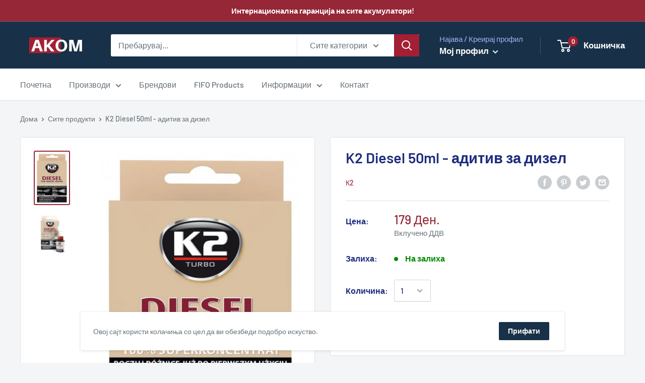

--- FILE ---
content_type: text/html; charset=utf-8
request_url: https://www.akom.mk/products/k2-diesel-aditiv
body_size: 25381
content:
<!doctype html>

<html class="no-js" lang="mk">
  <head>
    <meta charset="utf-8"> 
    <meta http-equiv="X-UA-Compatible" content="IE=edge,chrome=1">
    <meta name="viewport" content="width=device-width, initial-scale=1.0, height=device-height, minimum-scale=1.0, maximum-scale=1.0">
    <meta name="theme-color" content="#952737"><title>K2 Diesel 50ml - адитив за дизел &ndash; AKOM Premium
</title><meta name="description" content="Уште од првата употреба, К2 Дизел перфектно го чисти целиот систем за довод на горивои ја враќа снагата на моторот."><link rel="canonical" href="https://www.akom.mk/products/k2-diesel-aditiv"><link rel="shortcut icon" href="//www.akom.mk/cdn/shop/files/A-favicon_96x.png?v=1614330811" type="image/png"><link rel="preload" as="style" href="//www.akom.mk/cdn/shop/t/2/assets/theme.scss.css?v=3555544911153309081759260019">

    <meta property="og:type" content="product">
  <meta property="og:title" content="K2 Diesel 50ml - адитив за дизел"><meta property="og:image" content="http://www.akom.mk/cdn/shop/products/4483-k2-diesel-50-ml_1024x.jpg?v=1588985322">
    <meta property="og:image:secure_url" content="https://www.akom.mk/cdn/shop/products/4483-k2-diesel-50-ml_1024x.jpg?v=1588985322"><meta property="og:image" content="http://www.akom.mk/cdn/shop/products/s-l640_1024x.jpg?v=1588985322">
    <meta property="og:image:secure_url" content="https://www.akom.mk/cdn/shop/products/s-l640_1024x.jpg?v=1588985322"><meta property="product:price:amount" content="179.00">
  <meta property="product:price:currency" content="MKD"><meta property="og:description" content="Уште од првата употреба, К2 Дизел перфектно го чисти целиот систем за довод на горивои ја враќа снагата на моторот."><meta property="og:url" content="https://www.akom.mk/products/k2-diesel-aditiv">
<meta property="og:site_name" content="AKOM Premium"><meta name="twitter:card" content="summary"><meta name="twitter:title" content="K2 Diesel 50ml - адитив за дизел">
  <meta name="twitter:description" content=" 
Уште од првата употреба, овој производ перфектно го чисти целиот систем за довод на гориво. Уште неколку причини зошто треба да го користите К2 Дизел.


Ја намалува потрошувачката на гориво и емисијата на штетни гасови.


Ја враќа снагата на моторот.


Го олеснува стартот и го продолжува работниот век на моторот.


Да се користи исклучиво за дизел мотори.



Видео со упатство за употреба:
">
  <meta name="twitter:image" content="https://www.akom.mk/cdn/shop/products/4483-k2-diesel-50-ml_600x600_crop_center.jpg?v=1588985322">
<link rel="preconnect" href="//fonts.shopifycdn.com">
    <link rel="dns-prefetch" href="//productreviews.shopifycdn.com">
    <link rel="dns-prefetch" href="//maps.googleapis.com">
    <link rel="dns-prefetch" href="//maps.gstatic.com">

    <script>window.performance && window.performance.mark && window.performance.mark('shopify.content_for_header.start');</script><meta id="shopify-digital-wallet" name="shopify-digital-wallet" content="/28062548050/digital_wallets/dialog">
<link rel="alternate" type="application/json+oembed" href="https://www.akom.mk/products/k2-diesel-aditiv.oembed">
<script async="async" src="/checkouts/internal/preloads.js?locale=mk-MK"></script>
<script id="shopify-features" type="application/json">{"accessToken":"35dc67280d2a94f0073150e78080785c","betas":["rich-media-storefront-analytics"],"domain":"www.akom.mk","predictiveSearch":true,"shopId":28062548050,"locale":"en"}</script>
<script>var Shopify = Shopify || {};
Shopify.shop = "akom-premium.myshopify.com";
Shopify.locale = "mk";
Shopify.currency = {"active":"MKD","rate":"1.0"};
Shopify.country = "MK";
Shopify.theme = {"name":"Warehouse","id":81302618194,"schema_name":"Warehouse","schema_version":"1.8.2","theme_store_id":871,"role":"main"};
Shopify.theme.handle = "null";
Shopify.theme.style = {"id":null,"handle":null};
Shopify.cdnHost = "www.akom.mk/cdn";
Shopify.routes = Shopify.routes || {};
Shopify.routes.root = "/";</script>
<script type="module">!function(o){(o.Shopify=o.Shopify||{}).modules=!0}(window);</script>
<script>!function(o){function n(){var o=[];function n(){o.push(Array.prototype.slice.apply(arguments))}return n.q=o,n}var t=o.Shopify=o.Shopify||{};t.loadFeatures=n(),t.autoloadFeatures=n()}(window);</script>
<script id="shop-js-analytics" type="application/json">{"pageType":"product"}</script>
<script defer="defer" async type="module" src="//www.akom.mk/cdn/shopifycloud/shop-js/modules/v2/client.init-shop-cart-sync_BT-GjEfc.en.esm.js"></script>
<script defer="defer" async type="module" src="//www.akom.mk/cdn/shopifycloud/shop-js/modules/v2/chunk.common_D58fp_Oc.esm.js"></script>
<script defer="defer" async type="module" src="//www.akom.mk/cdn/shopifycloud/shop-js/modules/v2/chunk.modal_xMitdFEc.esm.js"></script>
<script type="module">
  await import("//www.akom.mk/cdn/shopifycloud/shop-js/modules/v2/client.init-shop-cart-sync_BT-GjEfc.en.esm.js");
await import("//www.akom.mk/cdn/shopifycloud/shop-js/modules/v2/chunk.common_D58fp_Oc.esm.js");
await import("//www.akom.mk/cdn/shopifycloud/shop-js/modules/v2/chunk.modal_xMitdFEc.esm.js");

  window.Shopify.SignInWithShop?.initShopCartSync?.({"fedCMEnabled":true,"windoidEnabled":true});

</script>
<script id="__st">var __st={"a":28062548050,"offset":3600,"reqid":"6df5e5d6-5b4a-40d8-bc12-6ca354378694-1769288387","pageurl":"www.akom.mk\/products\/k2-diesel-aditiv","u":"1921859b274f","p":"product","rtyp":"product","rid":4609874788434};</script>
<script>window.ShopifyPaypalV4VisibilityTracking = true;</script>
<script id="captcha-bootstrap">!function(){'use strict';const t='contact',e='account',n='new_comment',o=[[t,t],['blogs',n],['comments',n],[t,'customer']],c=[[e,'customer_login'],[e,'guest_login'],[e,'recover_customer_password'],[e,'create_customer']],r=t=>t.map((([t,e])=>`form[action*='/${t}']:not([data-nocaptcha='true']) input[name='form_type'][value='${e}']`)).join(','),a=t=>()=>t?[...document.querySelectorAll(t)].map((t=>t.form)):[];function s(){const t=[...o],e=r(t);return a(e)}const i='password',u='form_key',d=['recaptcha-v3-token','g-recaptcha-response','h-captcha-response',i],f=()=>{try{return window.sessionStorage}catch{return}},m='__shopify_v',_=t=>t.elements[u];function p(t,e,n=!1){try{const o=window.sessionStorage,c=JSON.parse(o.getItem(e)),{data:r}=function(t){const{data:e,action:n}=t;return t[m]||n?{data:e,action:n}:{data:t,action:n}}(c);for(const[e,n]of Object.entries(r))t.elements[e]&&(t.elements[e].value=n);n&&o.removeItem(e)}catch(o){console.error('form repopulation failed',{error:o})}}const l='form_type',E='cptcha';function T(t){t.dataset[E]=!0}const w=window,h=w.document,L='Shopify',v='ce_forms',y='captcha';let A=!1;((t,e)=>{const n=(g='f06e6c50-85a8-45c8-87d0-21a2b65856fe',I='https://cdn.shopify.com/shopifycloud/storefront-forms-hcaptcha/ce_storefront_forms_captcha_hcaptcha.v1.5.2.iife.js',D={infoText:'Protected by hCaptcha',privacyText:'Privacy',termsText:'Terms'},(t,e,n)=>{const o=w[L][v],c=o.bindForm;if(c)return c(t,g,e,D).then(n);var r;o.q.push([[t,g,e,D],n]),r=I,A||(h.body.append(Object.assign(h.createElement('script'),{id:'captcha-provider',async:!0,src:r})),A=!0)});var g,I,D;w[L]=w[L]||{},w[L][v]=w[L][v]||{},w[L][v].q=[],w[L][y]=w[L][y]||{},w[L][y].protect=function(t,e){n(t,void 0,e),T(t)},Object.freeze(w[L][y]),function(t,e,n,w,h,L){const[v,y,A,g]=function(t,e,n){const i=e?o:[],u=t?c:[],d=[...i,...u],f=r(d),m=r(i),_=r(d.filter((([t,e])=>n.includes(e))));return[a(f),a(m),a(_),s()]}(w,h,L),I=t=>{const e=t.target;return e instanceof HTMLFormElement?e:e&&e.form},D=t=>v().includes(t);t.addEventListener('submit',(t=>{const e=I(t);if(!e)return;const n=D(e)&&!e.dataset.hcaptchaBound&&!e.dataset.recaptchaBound,o=_(e),c=g().includes(e)&&(!o||!o.value);(n||c)&&t.preventDefault(),c&&!n&&(function(t){try{if(!f())return;!function(t){const e=f();if(!e)return;const n=_(t);if(!n)return;const o=n.value;o&&e.removeItem(o)}(t);const e=Array.from(Array(32),(()=>Math.random().toString(36)[2])).join('');!function(t,e){_(t)||t.append(Object.assign(document.createElement('input'),{type:'hidden',name:u})),t.elements[u].value=e}(t,e),function(t,e){const n=f();if(!n)return;const o=[...t.querySelectorAll(`input[type='${i}']`)].map((({name:t})=>t)),c=[...d,...o],r={};for(const[a,s]of new FormData(t).entries())c.includes(a)||(r[a]=s);n.setItem(e,JSON.stringify({[m]:1,action:t.action,data:r}))}(t,e)}catch(e){console.error('failed to persist form',e)}}(e),e.submit())}));const S=(t,e)=>{t&&!t.dataset[E]&&(n(t,e.some((e=>e===t))),T(t))};for(const o of['focusin','change'])t.addEventListener(o,(t=>{const e=I(t);D(e)&&S(e,y())}));const B=e.get('form_key'),M=e.get(l),P=B&&M;t.addEventListener('DOMContentLoaded',(()=>{const t=y();if(P)for(const e of t)e.elements[l].value===M&&p(e,B);[...new Set([...A(),...v().filter((t=>'true'===t.dataset.shopifyCaptcha))])].forEach((e=>S(e,t)))}))}(h,new URLSearchParams(w.location.search),n,t,e,['guest_login'])})(!0,!0)}();</script>
<script integrity="sha256-4kQ18oKyAcykRKYeNunJcIwy7WH5gtpwJnB7kiuLZ1E=" data-source-attribution="shopify.loadfeatures" defer="defer" src="//www.akom.mk/cdn/shopifycloud/storefront/assets/storefront/load_feature-a0a9edcb.js" crossorigin="anonymous"></script>
<script data-source-attribution="shopify.dynamic_checkout.dynamic.init">var Shopify=Shopify||{};Shopify.PaymentButton=Shopify.PaymentButton||{isStorefrontPortableWallets:!0,init:function(){window.Shopify.PaymentButton.init=function(){};var t=document.createElement("script");t.src="https://www.akom.mk/cdn/shopifycloud/portable-wallets/latest/portable-wallets.en.js",t.type="module",document.head.appendChild(t)}};
</script>
<script data-source-attribution="shopify.dynamic_checkout.buyer_consent">
  function portableWalletsHideBuyerConsent(e){var t=document.getElementById("shopify-buyer-consent"),n=document.getElementById("shopify-subscription-policy-button");t&&n&&(t.classList.add("hidden"),t.setAttribute("aria-hidden","true"),n.removeEventListener("click",e))}function portableWalletsShowBuyerConsent(e){var t=document.getElementById("shopify-buyer-consent"),n=document.getElementById("shopify-subscription-policy-button");t&&n&&(t.classList.remove("hidden"),t.removeAttribute("aria-hidden"),n.addEventListener("click",e))}window.Shopify?.PaymentButton&&(window.Shopify.PaymentButton.hideBuyerConsent=portableWalletsHideBuyerConsent,window.Shopify.PaymentButton.showBuyerConsent=portableWalletsShowBuyerConsent);
</script>
<script data-source-attribution="shopify.dynamic_checkout.cart.bootstrap">document.addEventListener("DOMContentLoaded",(function(){function t(){return document.querySelector("shopify-accelerated-checkout-cart, shopify-accelerated-checkout")}if(t())Shopify.PaymentButton.init();else{new MutationObserver((function(e,n){t()&&(Shopify.PaymentButton.init(),n.disconnect())})).observe(document.body,{childList:!0,subtree:!0})}}));
</script>

<script>window.performance && window.performance.mark && window.performance.mark('shopify.content_for_header.end');</script>

    
  <script type="application/ld+json">
  {
    "@context": "http://schema.org",
    "@type": "Product",
    "offers": [{
          "@type": "Offer",
          "name": "Default Title",
          "availability":"https://schema.org/InStock",
          "price": 179.0,
          "priceCurrency": "MKD",
          "priceValidUntil": "2026-02-03","sku": "К2T312","url": "/products/k2-diesel-aditiv/products/k2-diesel-aditiv?variant=32340797292626"
        }
],
      "gtin13": "5906534000873",
      "productId": "5906534000873",
    "brand": {
      "name": "К2"
    },
    "name": "K2 Diesel 50ml - адитив за дизел",
    "description": " \nУште од првата употреба, овој производ перфектно го чисти целиот систем за довод на гориво. Уште неколку причини зошто треба да го користите К2 Дизел.\n\n\nЈа намалува потрошувачката на гориво и емисијата на штетни гасови.\n\n\nЈа враќа снагата на моторот.\n\n\nГо олеснува стартот и го продолжува работниот век на моторот.\n\n\nДа се користи исклучиво за дизел мотори.\n\n\n\nВидео со упатство за употреба:\n",
    "category": "Адитиви",
    "url": "/products/k2-diesel-aditiv/products/k2-diesel-aditiv",
    "sku": "К2T312",
    "image": {
      "@type": "ImageObject",
      "url": "https://www.akom.mk/cdn/shop/products/4483-k2-diesel-50-ml_1024x.jpg?v=1588985322",
      "image": "https://www.akom.mk/cdn/shop/products/4483-k2-diesel-50-ml_1024x.jpg?v=1588985322",
      "name": "K2 Diesel 50ml - адитив за дизел",
      "width": "1024",
      "height": "1024"
    }
  }
  </script>



  <script type="application/ld+json">
  {
    "@context": "http://schema.org",
    "@type": "BreadcrumbList",
  "itemListElement": [{
      "@type": "ListItem",
      "position": 1,
      "name": "Дома",
      "item": "https://www.akom.mk"
    },{
          "@type": "ListItem",
          "position": 2,
          "name": "K2 Diesel 50ml - адитив за дизел",
          "item": "https://www.akom.mk/products/k2-diesel-aditiv"
        }]
  }
  </script>


    <script>
      // This allows to expose several variables to the global scope, to be used in scripts
      window.theme = {
        pageType: "product",
        cartCount: 0,
        moneyFormat: "{{amount}} Ден.",
        moneyWithCurrencyFormat: "{{amount}} Ден. MKD",
        showDiscount: true,
        discountMode: "percentage",
        searchMode: "product,article",
        cartType: "drawer"
      };

      window.routes = {
        rootUrl: "\/",
        cartUrl: "\/cart",
        cartAddUrl: "\/cart\/add",
        cartChangeUrl: "\/cart\/change",
        searchUrl: "\/search",
        productRecommendationsUrl: "\/recommendations\/products"
      };

      window.languages = {
        collectionOnSaleLabel: "Заштеди {{savings}}",
        productFormUnavailable: "Недостапно",
        productFormAddToCart: "Додади во кошничка",
        productFormSoldOut: "Потрошено",
        shippingEstimatorNoResults: "Translation missing: mk.cart.shipping_estimator.no_results_title",
        shippingEstimatorOneResult: "Достапен е следниов начин на достава:",
        shippingEstimatorMultipleResults: "Translation missing: mk.cart.shipping_estimator.multiple_results_title",
        shippingEstimatorErrors: "Translation missing: mk.cart.shipping_estimator.errors"
      };

      window.lazySizesConfig = {
        loadHidden: false,
        hFac: 0.8,
        expFactor: 3,
        customMedia: {
          '--phone': '(max-width: 640px)',
          '--tablet': '(min-width: 641px) and (max-width: 1023px)',
          '--lap': '(min-width: 1024px)'
        }
      };

      document.documentElement.className = document.documentElement.className.replace('no-js', 'js');
    </script>

    <script src="//www.akom.mk/cdn/shop/t/2/assets/lazysizes.min.js?v=38423348123636194381586968123" async></script><script src="//polyfill-fastly.net/v3/polyfill.min.js?unknown=polyfill&features=fetch,Element.prototype.closest,Element.prototype.matches,Element.prototype.remove,Element.prototype.classList,Array.prototype.includes,Array.prototype.fill,String.prototype.includes,String.prototype.padStart,Object.assign,CustomEvent,Intl,URL,DOMTokenList,IntersectionObserver,IntersectionObserverEntry" defer></script>
    <script src="//www.akom.mk/cdn/shop/t/2/assets/libs.min.js?v=141095812039519903031586968123" defer></script>
    <script src="//www.akom.mk/cdn/shop/t/2/assets/theme.min.js?v=136109282511134679311586968127" defer></script>
    <script src="//www.akom.mk/cdn/shop/t/2/assets/custom.js?v=90373254691674712701586968125" defer></script>

    <link rel="stylesheet" href="//www.akom.mk/cdn/shop/t/2/assets/theme.scss.css?v=3555544911153309081759260019">

    <script>
      (function () {
        window.onpageshow = function() {
          // We force re-freshing the cart content onpageshow, as most browsers will serve a cache copy when hitting the
          // back button, which cause staled data
          document.documentElement.dispatchEvent(new CustomEvent('cart:refresh', {
            bubbles: true
          }));
        };
      })();
    </script>
  <link href="https://monorail-edge.shopifysvc.com" rel="dns-prefetch">
<script>(function(){if ("sendBeacon" in navigator && "performance" in window) {try {var session_token_from_headers = performance.getEntriesByType('navigation')[0].serverTiming.find(x => x.name == '_s').description;} catch {var session_token_from_headers = undefined;}var session_cookie_matches = document.cookie.match(/_shopify_s=([^;]*)/);var session_token_from_cookie = session_cookie_matches && session_cookie_matches.length === 2 ? session_cookie_matches[1] : "";var session_token = session_token_from_headers || session_token_from_cookie || "";function handle_abandonment_event(e) {var entries = performance.getEntries().filter(function(entry) {return /monorail-edge.shopifysvc.com/.test(entry.name);});if (!window.abandonment_tracked && entries.length === 0) {window.abandonment_tracked = true;var currentMs = Date.now();var navigation_start = performance.timing.navigationStart;var payload = {shop_id: 28062548050,url: window.location.href,navigation_start,duration: currentMs - navigation_start,session_token,page_type: "product"};window.navigator.sendBeacon("https://monorail-edge.shopifysvc.com/v1/produce", JSON.stringify({schema_id: "online_store_buyer_site_abandonment/1.1",payload: payload,metadata: {event_created_at_ms: currentMs,event_sent_at_ms: currentMs}}));}}window.addEventListener('pagehide', handle_abandonment_event);}}());</script>
<script id="web-pixels-manager-setup">(function e(e,d,r,n,o){if(void 0===o&&(o={}),!Boolean(null===(a=null===(i=window.Shopify)||void 0===i?void 0:i.analytics)||void 0===a?void 0:a.replayQueue)){var i,a;window.Shopify=window.Shopify||{};var t=window.Shopify;t.analytics=t.analytics||{};var s=t.analytics;s.replayQueue=[],s.publish=function(e,d,r){return s.replayQueue.push([e,d,r]),!0};try{self.performance.mark("wpm:start")}catch(e){}var l=function(){var e={modern:/Edge?\/(1{2}[4-9]|1[2-9]\d|[2-9]\d{2}|\d{4,})\.\d+(\.\d+|)|Firefox\/(1{2}[4-9]|1[2-9]\d|[2-9]\d{2}|\d{4,})\.\d+(\.\d+|)|Chrom(ium|e)\/(9{2}|\d{3,})\.\d+(\.\d+|)|(Maci|X1{2}).+ Version\/(15\.\d+|(1[6-9]|[2-9]\d|\d{3,})\.\d+)([,.]\d+|)( \(\w+\)|)( Mobile\/\w+|) Safari\/|Chrome.+OPR\/(9{2}|\d{3,})\.\d+\.\d+|(CPU[ +]OS|iPhone[ +]OS|CPU[ +]iPhone|CPU IPhone OS|CPU iPad OS)[ +]+(15[._]\d+|(1[6-9]|[2-9]\d|\d{3,})[._]\d+)([._]\d+|)|Android:?[ /-](13[3-9]|1[4-9]\d|[2-9]\d{2}|\d{4,})(\.\d+|)(\.\d+|)|Android.+Firefox\/(13[5-9]|1[4-9]\d|[2-9]\d{2}|\d{4,})\.\d+(\.\d+|)|Android.+Chrom(ium|e)\/(13[3-9]|1[4-9]\d|[2-9]\d{2}|\d{4,})\.\d+(\.\d+|)|SamsungBrowser\/([2-9]\d|\d{3,})\.\d+/,legacy:/Edge?\/(1[6-9]|[2-9]\d|\d{3,})\.\d+(\.\d+|)|Firefox\/(5[4-9]|[6-9]\d|\d{3,})\.\d+(\.\d+|)|Chrom(ium|e)\/(5[1-9]|[6-9]\d|\d{3,})\.\d+(\.\d+|)([\d.]+$|.*Safari\/(?![\d.]+ Edge\/[\d.]+$))|(Maci|X1{2}).+ Version\/(10\.\d+|(1[1-9]|[2-9]\d|\d{3,})\.\d+)([,.]\d+|)( \(\w+\)|)( Mobile\/\w+|) Safari\/|Chrome.+OPR\/(3[89]|[4-9]\d|\d{3,})\.\d+\.\d+|(CPU[ +]OS|iPhone[ +]OS|CPU[ +]iPhone|CPU IPhone OS|CPU iPad OS)[ +]+(10[._]\d+|(1[1-9]|[2-9]\d|\d{3,})[._]\d+)([._]\d+|)|Android:?[ /-](13[3-9]|1[4-9]\d|[2-9]\d{2}|\d{4,})(\.\d+|)(\.\d+|)|Mobile Safari.+OPR\/([89]\d|\d{3,})\.\d+\.\d+|Android.+Firefox\/(13[5-9]|1[4-9]\d|[2-9]\d{2}|\d{4,})\.\d+(\.\d+|)|Android.+Chrom(ium|e)\/(13[3-9]|1[4-9]\d|[2-9]\d{2}|\d{4,})\.\d+(\.\d+|)|Android.+(UC? ?Browser|UCWEB|U3)[ /]?(15\.([5-9]|\d{2,})|(1[6-9]|[2-9]\d|\d{3,})\.\d+)\.\d+|SamsungBrowser\/(5\.\d+|([6-9]|\d{2,})\.\d+)|Android.+MQ{2}Browser\/(14(\.(9|\d{2,})|)|(1[5-9]|[2-9]\d|\d{3,})(\.\d+|))(\.\d+|)|K[Aa][Ii]OS\/(3\.\d+|([4-9]|\d{2,})\.\d+)(\.\d+|)/},d=e.modern,r=e.legacy,n=navigator.userAgent;return n.match(d)?"modern":n.match(r)?"legacy":"unknown"}(),u="modern"===l?"modern":"legacy",c=(null!=n?n:{modern:"",legacy:""})[u],f=function(e){return[e.baseUrl,"/wpm","/b",e.hashVersion,"modern"===e.buildTarget?"m":"l",".js"].join("")}({baseUrl:d,hashVersion:r,buildTarget:u}),m=function(e){var d=e.version,r=e.bundleTarget,n=e.surface,o=e.pageUrl,i=e.monorailEndpoint;return{emit:function(e){var a=e.status,t=e.errorMsg,s=(new Date).getTime(),l=JSON.stringify({metadata:{event_sent_at_ms:s},events:[{schema_id:"web_pixels_manager_load/3.1",payload:{version:d,bundle_target:r,page_url:o,status:a,surface:n,error_msg:t},metadata:{event_created_at_ms:s}}]});if(!i)return console&&console.warn&&console.warn("[Web Pixels Manager] No Monorail endpoint provided, skipping logging."),!1;try{return self.navigator.sendBeacon.bind(self.navigator)(i,l)}catch(e){}var u=new XMLHttpRequest;try{return u.open("POST",i,!0),u.setRequestHeader("Content-Type","text/plain"),u.send(l),!0}catch(e){return console&&console.warn&&console.warn("[Web Pixels Manager] Got an unhandled error while logging to Monorail."),!1}}}}({version:r,bundleTarget:l,surface:e.surface,pageUrl:self.location.href,monorailEndpoint:e.monorailEndpoint});try{o.browserTarget=l,function(e){var d=e.src,r=e.async,n=void 0===r||r,o=e.onload,i=e.onerror,a=e.sri,t=e.scriptDataAttributes,s=void 0===t?{}:t,l=document.createElement("script"),u=document.querySelector("head"),c=document.querySelector("body");if(l.async=n,l.src=d,a&&(l.integrity=a,l.crossOrigin="anonymous"),s)for(var f in s)if(Object.prototype.hasOwnProperty.call(s,f))try{l.dataset[f]=s[f]}catch(e){}if(o&&l.addEventListener("load",o),i&&l.addEventListener("error",i),u)u.appendChild(l);else{if(!c)throw new Error("Did not find a head or body element to append the script");c.appendChild(l)}}({src:f,async:!0,onload:function(){if(!function(){var e,d;return Boolean(null===(d=null===(e=window.Shopify)||void 0===e?void 0:e.analytics)||void 0===d?void 0:d.initialized)}()){var d=window.webPixelsManager.init(e)||void 0;if(d){var r=window.Shopify.analytics;r.replayQueue.forEach((function(e){var r=e[0],n=e[1],o=e[2];d.publishCustomEvent(r,n,o)})),r.replayQueue=[],r.publish=d.publishCustomEvent,r.visitor=d.visitor,r.initialized=!0}}},onerror:function(){return m.emit({status:"failed",errorMsg:"".concat(f," has failed to load")})},sri:function(e){var d=/^sha384-[A-Za-z0-9+/=]+$/;return"string"==typeof e&&d.test(e)}(c)?c:"",scriptDataAttributes:o}),m.emit({status:"loading"})}catch(e){m.emit({status:"failed",errorMsg:(null==e?void 0:e.message)||"Unknown error"})}}})({shopId: 28062548050,storefrontBaseUrl: "https://www.akom.mk",extensionsBaseUrl: "https://extensions.shopifycdn.com/cdn/shopifycloud/web-pixels-manager",monorailEndpoint: "https://monorail-edge.shopifysvc.com/unstable/produce_batch",surface: "storefront-renderer",enabledBetaFlags: ["2dca8a86"],webPixelsConfigList: [{"id":"37552210","eventPayloadVersion":"v1","runtimeContext":"LAX","scriptVersion":"1","type":"CUSTOM","privacyPurposes":["MARKETING"],"name":"Meta pixel (migrated)"},{"id":"shopify-app-pixel","configuration":"{}","eventPayloadVersion":"v1","runtimeContext":"STRICT","scriptVersion":"0450","apiClientId":"shopify-pixel","type":"APP","privacyPurposes":["ANALYTICS","MARKETING"]},{"id":"shopify-custom-pixel","eventPayloadVersion":"v1","runtimeContext":"LAX","scriptVersion":"0450","apiClientId":"shopify-pixel","type":"CUSTOM","privacyPurposes":["ANALYTICS","MARKETING"]}],isMerchantRequest: false,initData: {"shop":{"name":"AKOM Premium","paymentSettings":{"currencyCode":"MKD"},"myshopifyDomain":"akom-premium.myshopify.com","countryCode":"MK","storefrontUrl":"https:\/\/www.akom.mk"},"customer":null,"cart":null,"checkout":null,"productVariants":[{"price":{"amount":179.0,"currencyCode":"MKD"},"product":{"title":"K2 Diesel 50ml - адитив за дизел","vendor":"К2","id":"4609874788434","untranslatedTitle":"K2 Diesel 50ml - адитив за дизел","url":"\/products\/k2-diesel-aditiv","type":"Адитиви"},"id":"32340797292626","image":{"src":"\/\/www.akom.mk\/cdn\/shop\/products\/4483-k2-diesel-50-ml.jpg?v=1588985322"},"sku":"К2T312","title":"Default Title","untranslatedTitle":"Default Title"}],"purchasingCompany":null},},"https://www.akom.mk/cdn","fcfee988w5aeb613cpc8e4bc33m6693e112",{"modern":"","legacy":""},{"shopId":"28062548050","storefrontBaseUrl":"https:\/\/www.akom.mk","extensionBaseUrl":"https:\/\/extensions.shopifycdn.com\/cdn\/shopifycloud\/web-pixels-manager","surface":"storefront-renderer","enabledBetaFlags":"[\"2dca8a86\"]","isMerchantRequest":"false","hashVersion":"fcfee988w5aeb613cpc8e4bc33m6693e112","publish":"custom","events":"[[\"page_viewed\",{}],[\"product_viewed\",{\"productVariant\":{\"price\":{\"amount\":179.0,\"currencyCode\":\"MKD\"},\"product\":{\"title\":\"K2 Diesel 50ml - адитив за дизел\",\"vendor\":\"К2\",\"id\":\"4609874788434\",\"untranslatedTitle\":\"K2 Diesel 50ml - адитив за дизел\",\"url\":\"\/products\/k2-diesel-aditiv\",\"type\":\"Адитиви\"},\"id\":\"32340797292626\",\"image\":{\"src\":\"\/\/www.akom.mk\/cdn\/shop\/products\/4483-k2-diesel-50-ml.jpg?v=1588985322\"},\"sku\":\"К2T312\",\"title\":\"Default Title\",\"untranslatedTitle\":\"Default Title\"}}]]"});</script><script>
  window.ShopifyAnalytics = window.ShopifyAnalytics || {};
  window.ShopifyAnalytics.meta = window.ShopifyAnalytics.meta || {};
  window.ShopifyAnalytics.meta.currency = 'MKD';
  var meta = {"product":{"id":4609874788434,"gid":"gid:\/\/shopify\/Product\/4609874788434","vendor":"К2","type":"Адитиви","handle":"k2-diesel-aditiv","variants":[{"id":32340797292626,"price":17900,"name":"K2 Diesel 50ml - адитив за дизел","public_title":null,"sku":"К2T312"}],"remote":false},"page":{"pageType":"product","resourceType":"product","resourceId":4609874788434,"requestId":"6df5e5d6-5b4a-40d8-bc12-6ca354378694-1769288387"}};
  for (var attr in meta) {
    window.ShopifyAnalytics.meta[attr] = meta[attr];
  }
</script>
<script class="analytics">
  (function () {
    var customDocumentWrite = function(content) {
      var jquery = null;

      if (window.jQuery) {
        jquery = window.jQuery;
      } else if (window.Checkout && window.Checkout.$) {
        jquery = window.Checkout.$;
      }

      if (jquery) {
        jquery('body').append(content);
      }
    };

    var hasLoggedConversion = function(token) {
      if (token) {
        return document.cookie.indexOf('loggedConversion=' + token) !== -1;
      }
      return false;
    }

    var setCookieIfConversion = function(token) {
      if (token) {
        var twoMonthsFromNow = new Date(Date.now());
        twoMonthsFromNow.setMonth(twoMonthsFromNow.getMonth() + 2);

        document.cookie = 'loggedConversion=' + token + '; expires=' + twoMonthsFromNow;
      }
    }

    var trekkie = window.ShopifyAnalytics.lib = window.trekkie = window.trekkie || [];
    if (trekkie.integrations) {
      return;
    }
    trekkie.methods = [
      'identify',
      'page',
      'ready',
      'track',
      'trackForm',
      'trackLink'
    ];
    trekkie.factory = function(method) {
      return function() {
        var args = Array.prototype.slice.call(arguments);
        args.unshift(method);
        trekkie.push(args);
        return trekkie;
      };
    };
    for (var i = 0; i < trekkie.methods.length; i++) {
      var key = trekkie.methods[i];
      trekkie[key] = trekkie.factory(key);
    }
    trekkie.load = function(config) {
      trekkie.config = config || {};
      trekkie.config.initialDocumentCookie = document.cookie;
      var first = document.getElementsByTagName('script')[0];
      var script = document.createElement('script');
      script.type = 'text/javascript';
      script.onerror = function(e) {
        var scriptFallback = document.createElement('script');
        scriptFallback.type = 'text/javascript';
        scriptFallback.onerror = function(error) {
                var Monorail = {
      produce: function produce(monorailDomain, schemaId, payload) {
        var currentMs = new Date().getTime();
        var event = {
          schema_id: schemaId,
          payload: payload,
          metadata: {
            event_created_at_ms: currentMs,
            event_sent_at_ms: currentMs
          }
        };
        return Monorail.sendRequest("https://" + monorailDomain + "/v1/produce", JSON.stringify(event));
      },
      sendRequest: function sendRequest(endpointUrl, payload) {
        // Try the sendBeacon API
        if (window && window.navigator && typeof window.navigator.sendBeacon === 'function' && typeof window.Blob === 'function' && !Monorail.isIos12()) {
          var blobData = new window.Blob([payload], {
            type: 'text/plain'
          });

          if (window.navigator.sendBeacon(endpointUrl, blobData)) {
            return true;
          } // sendBeacon was not successful

        } // XHR beacon

        var xhr = new XMLHttpRequest();

        try {
          xhr.open('POST', endpointUrl);
          xhr.setRequestHeader('Content-Type', 'text/plain');
          xhr.send(payload);
        } catch (e) {
          console.log(e);
        }

        return false;
      },
      isIos12: function isIos12() {
        return window.navigator.userAgent.lastIndexOf('iPhone; CPU iPhone OS 12_') !== -1 || window.navigator.userAgent.lastIndexOf('iPad; CPU OS 12_') !== -1;
      }
    };
    Monorail.produce('monorail-edge.shopifysvc.com',
      'trekkie_storefront_load_errors/1.1',
      {shop_id: 28062548050,
      theme_id: 81302618194,
      app_name: "storefront",
      context_url: window.location.href,
      source_url: "//www.akom.mk/cdn/s/trekkie.storefront.8d95595f799fbf7e1d32231b9a28fd43b70c67d3.min.js"});

        };
        scriptFallback.async = true;
        scriptFallback.src = '//www.akom.mk/cdn/s/trekkie.storefront.8d95595f799fbf7e1d32231b9a28fd43b70c67d3.min.js';
        first.parentNode.insertBefore(scriptFallback, first);
      };
      script.async = true;
      script.src = '//www.akom.mk/cdn/s/trekkie.storefront.8d95595f799fbf7e1d32231b9a28fd43b70c67d3.min.js';
      first.parentNode.insertBefore(script, first);
    };
    trekkie.load(
      {"Trekkie":{"appName":"storefront","development":false,"defaultAttributes":{"shopId":28062548050,"isMerchantRequest":null,"themeId":81302618194,"themeCityHash":"9704181805428160240","contentLanguage":"mk","currency":"MKD","eventMetadataId":"ac71bd65-8356-4c37-a2de-26ff68dd7e7c"},"isServerSideCookieWritingEnabled":true,"monorailRegion":"shop_domain","enabledBetaFlags":["65f19447"]},"Session Attribution":{},"S2S":{"facebookCapiEnabled":false,"source":"trekkie-storefront-renderer","apiClientId":580111}}
    );

    var loaded = false;
    trekkie.ready(function() {
      if (loaded) return;
      loaded = true;

      window.ShopifyAnalytics.lib = window.trekkie;

      var originalDocumentWrite = document.write;
      document.write = customDocumentWrite;
      try { window.ShopifyAnalytics.merchantGoogleAnalytics.call(this); } catch(error) {};
      document.write = originalDocumentWrite;

      window.ShopifyAnalytics.lib.page(null,{"pageType":"product","resourceType":"product","resourceId":4609874788434,"requestId":"6df5e5d6-5b4a-40d8-bc12-6ca354378694-1769288387","shopifyEmitted":true});

      var match = window.location.pathname.match(/checkouts\/(.+)\/(thank_you|post_purchase)/)
      var token = match? match[1]: undefined;
      if (!hasLoggedConversion(token)) {
        setCookieIfConversion(token);
        window.ShopifyAnalytics.lib.track("Viewed Product",{"currency":"MKD","variantId":32340797292626,"productId":4609874788434,"productGid":"gid:\/\/shopify\/Product\/4609874788434","name":"K2 Diesel 50ml - адитив за дизел","price":"179.00","sku":"К2T312","brand":"К2","variant":null,"category":"Адитиви","nonInteraction":true,"remote":false},undefined,undefined,{"shopifyEmitted":true});
      window.ShopifyAnalytics.lib.track("monorail:\/\/trekkie_storefront_viewed_product\/1.1",{"currency":"MKD","variantId":32340797292626,"productId":4609874788434,"productGid":"gid:\/\/shopify\/Product\/4609874788434","name":"K2 Diesel 50ml - адитив за дизел","price":"179.00","sku":"К2T312","brand":"К2","variant":null,"category":"Адитиви","nonInteraction":true,"remote":false,"referer":"https:\/\/www.akom.mk\/products\/k2-diesel-aditiv"});
      }
    });


        var eventsListenerScript = document.createElement('script');
        eventsListenerScript.async = true;
        eventsListenerScript.src = "//www.akom.mk/cdn/shopifycloud/storefront/assets/shop_events_listener-3da45d37.js";
        document.getElementsByTagName('head')[0].appendChild(eventsListenerScript);

})();</script>
<script
  defer
  src="https://www.akom.mk/cdn/shopifycloud/perf-kit/shopify-perf-kit-3.0.4.min.js"
  data-application="storefront-renderer"
  data-shop-id="28062548050"
  data-render-region="gcp-us-east1"
  data-page-type="product"
  data-theme-instance-id="81302618194"
  data-theme-name="Warehouse"
  data-theme-version="1.8.2"
  data-monorail-region="shop_domain"
  data-resource-timing-sampling-rate="10"
  data-shs="true"
  data-shs-beacon="true"
  data-shs-export-with-fetch="true"
  data-shs-logs-sample-rate="1"
  data-shs-beacon-endpoint="https://www.akom.mk/api/collect"
></script>
</head>

  <body class="warehouse--v1  template-product" data-instant-intensity="viewport">
    <span class="loading-bar"></span>

    <div id="shopify-section-announcement-bar" class="shopify-section"><section data-section-id="announcement-bar" data-section-type="announcement-bar" data-section-settings='{
    "showNewsletter": false
  }'><div class="announcement-bar">
      <div class="container">
        <div class="announcement-bar__inner"><p class="announcement-bar__content announcement-bar__content--center">Интернационална гаранција на сите акумулатори!</p></div>
      </div>
    </div>
  </section>

  <style>
    .announcement-bar {
      background: #952737;
      color: #ffffff;
    }
  </style>

  <script>document.documentElement.style.removeProperty('--announcement-bar-button-width');document.documentElement.style.setProperty('--announcement-bar-height', document.getElementById('shopify-section-announcement-bar').clientHeight + 'px');
  </script></div>
<div id="shopify-section-popups" class="shopify-section"><div data-section-id="popups" data-section-type="popups"></div>

</div>
<div id="shopify-section-header" class="shopify-section"><section data-section-id="header" data-section-type="header" data-section-settings='{
  "navigationLayout": "inline",
  "desktopOpenTrigger": "hover",
  "useStickyHeader": true
}'>
  <header class="header header--inline " role="banner">
    <div class="container">
      <div class="header__inner"><nav class="header__mobile-nav hidden-lap-and-up">
            <button class="header__mobile-nav-toggle icon-state touch-area" data-action="toggle-menu" aria-expanded="false" aria-haspopup="true" aria-controls="mobile-menu" aria-label="Отвори мени">
              <span class="icon-state__primary"><svg class="icon icon--hamburger-mobile" viewBox="0 0 20 16" role="presentation">
      <path d="M0 14h20v2H0v-2zM0 0h20v2H0V0zm0 7h20v2H0V7z" fill="currentColor" fill-rule="evenodd"></path>
    </svg></span>
              <span class="icon-state__secondary"><svg class="icon icon--close" viewBox="0 0 19 19" role="presentation">
      <path d="M9.1923882 8.39339828l7.7781745-7.7781746 1.4142136 1.41421357-7.7781746 7.77817459 7.7781746 7.77817456L16.9705627 19l-7.7781745-7.7781746L1.41421356 19 0 17.5857864l7.7781746-7.77817456L0 2.02943725 1.41421356.61522369 9.1923882 8.39339828z" fill="currentColor" fill-rule="evenodd"></path>
    </svg></span>
            </button><div id="mobile-menu" class="mobile-menu" aria-hidden="true"><svg class="icon icon--nav-triangle-borderless" viewBox="0 0 20 9" role="presentation">
      <path d="M.47108938 9c.2694725-.26871321.57077721-.56867841.90388257-.89986354C3.12384116 6.36134886 5.74788116 3.76338565 9.2467995.30653888c.4145057-.4095171 1.0844277-.40860098 1.4977971.00205122L19.4935156 9H.47108938z" fill="#ffffff"></path>
    </svg><div class="mobile-menu__inner">
    <div class="mobile-menu__panel">
      <div class="mobile-menu__section">
        <ul class="mobile-menu__nav" data-type="menu"><li class="mobile-menu__nav-item"><a href="/" class="mobile-menu__nav-link" data-type="menuitem">Почетна</a></li><li class="mobile-menu__nav-item"><button class="mobile-menu__nav-link" data-type="menuitem" aria-haspopup="true" aria-expanded="false" aria-controls="mobile-panel-1" data-action="open-panel">Производи<svg class="icon icon--arrow-right" viewBox="0 0 8 12" role="presentation">
      <path stroke="currentColor" stroke-width="2" d="M2 2l4 4-4 4" fill="none" stroke-linecap="square"></path>
    </svg></button></li><li class="mobile-menu__nav-item"><a href="/pages/%D0%B1%D1%80%D0%B5%D0%BD%D0%B4%D0%BE%D0%B2%D0%B8" class="mobile-menu__nav-link" data-type="menuitem">Брендови</a></li><li class="mobile-menu__nav-item"><a href="/collections/fifo" class="mobile-menu__nav-link" data-type="menuitem">FIFO Products</a></li><li class="mobile-menu__nav-item"><button class="mobile-menu__nav-link" data-type="menuitem" aria-haspopup="true" aria-expanded="false" aria-controls="mobile-panel-4" data-action="open-panel">Информации<svg class="icon icon--arrow-right" viewBox="0 0 8 12" role="presentation">
      <path stroke="currentColor" stroke-width="2" d="M2 2l4 4-4 4" fill="none" stroke-linecap="square"></path>
    </svg></button></li><li class="mobile-menu__nav-item"><a href="/pages/kontakt" class="mobile-menu__nav-link" data-type="menuitem">Контакт</a></li></ul>
      </div><div class="mobile-menu__section mobile-menu__section--loose">
          <p class="mobile-menu__section-title heading h5">Ви треба помош?</p><div class="mobile-menu__help-wrapper"><svg class="icon icon--bi-phone" viewBox="0 0 24 24" role="presentation">
      <g stroke-width="2" fill="none" fill-rule="evenodd" stroke-linecap="square">
        <path d="M17 15l-3 3-8-8 3-3-5-5-3 3c0 9.941 8.059 18 18 18l3-3-5-5z" stroke="#1e2d7d"></path>
        <path d="M14 1c4.971 0 9 4.029 9 9m-9-5c2.761 0 5 2.239 5 5" stroke="#952737"></path>
      </g>
    </svg><span>Јавете ни се на: 078 430 676</span>
            </div><div class="mobile-menu__help-wrapper"><svg class="icon icon--bi-email" viewBox="0 0 22 22" role="presentation">
      <g fill="none" fill-rule="evenodd">
        <path stroke="#952737" d="M.916667 10.08333367l3.66666667-2.65833334v4.65849997zm20.1666667 0L17.416667 7.42500033v4.65849997z"></path>
        <path stroke="#1e2d7d" stroke-width="2" d="M4.58333367 7.42500033L.916667 10.08333367V21.0833337h20.1666667V10.08333367L17.416667 7.42500033"></path>
        <path stroke="#1e2d7d" stroke-width="2" d="M4.58333367 12.1000003V.916667H17.416667v11.1833333m-16.5-2.01666663L21.0833337 21.0833337m0-11.00000003L11.0000003 15.5833337"></path>
        <path d="M8.25000033 5.50000033h5.49999997M8.25000033 9.166667h5.49999997" stroke="#952737" stroke-width="2" stroke-linecap="square"></path>
      </g>
    </svg><a href="mailto:akom.webshop@gmail.com">akom.webshop@gmail.com</a>
            </div></div></div><div id="mobile-panel-1" class="mobile-menu__panel is-nested">
          <div class="mobile-menu__section is-sticky">
            <button class="mobile-menu__back-button" data-action="close-panel"><svg class="icon icon--arrow-left" viewBox="0 0 8 12" role="presentation">
      <path stroke="currentColor" stroke-width="2" d="M6 10L2 6l4-4" fill="none" stroke-linecap="square"></path>
    </svg> Назад</button>
          </div>

          <div class="mobile-menu__section"><div class="mobile-menu__nav-list"><div class="mobile-menu__nav-list-item">
                    <button class="mobile-menu__nav-list-toggle text--strong" aria-controls="mobile-list-0" aria-expanded="false" data-action="toggle-collapsible" data-close-siblings="false">Автокозметика<svg class="icon icon--arrow-bottom" viewBox="0 0 12 8" role="presentation">
      <path stroke="currentColor" stroke-width="2" d="M10 2L6 6 2 2" fill="none" stroke-linecap="square"></path>
    </svg>
                    </button>

                    <div id="mobile-list-0" class="mobile-menu__nav-collapsible">
                      <div class="mobile-menu__nav-collapsible-content">
                        <ul class="mobile-menu__nav" data-type="menu"><li class="mobile-menu__nav-item">
                              <a href="/collections/%D0%B0%D0%B2%D1%82%D0%BE%D0%BA%D0%BE%D0%B7%D0%BC%D0%B5%D1%82%D0%B8%D0%BA%D0%B0/%D0%90%D0%B2%D1%82%D0%BE%D0%BA%D0%BE%D0%B7%D0%BC%D0%B5%D1%82%D0%B8%D0%BA%D0%B0-%D0%95%D0%BA%D1%81%D1%82%D0%B5%D1%80%D0%B8%D0%B5%D1%80" class="mobile-menu__nav-link" data-type="menuitem">Екстериер</a>
                            </li><li class="mobile-menu__nav-item">
                              <a href="/collections/%D0%B0%D0%B2%D1%82%D0%BE%D0%BA%D0%BE%D0%B7%D0%BC%D0%B5%D1%82%D0%B8%D0%BA%D0%B0/%D0%90%D0%B2%D1%82%D0%BE%D0%BA%D0%BE%D0%B7%D0%BC%D0%B5%D1%82%D0%B8%D0%BA%D0%B0-%D0%95%D0%BD%D1%82%D0%B5%D1%80%D0%B8%D0%B5%D1%80" class="mobile-menu__nav-link" data-type="menuitem">Ентериер</a>
                            </li></ul>
                      </div>
                    </div>
                  </div><div class="mobile-menu__nav-list-item">
                    <button class="mobile-menu__nav-list-toggle text--strong" aria-controls="mobile-list-1" aria-expanded="false" data-action="toggle-collapsible" data-close-siblings="false">Авто Опрема<svg class="icon icon--arrow-bottom" viewBox="0 0 12 8" role="presentation">
      <path stroke="currentColor" stroke-width="2" d="M10 2L6 6 2 2" fill="none" stroke-linecap="square"></path>
    </svg>
                    </button>

                    <div id="mobile-list-1" class="mobile-menu__nav-collapsible">
                      <div class="mobile-menu__nav-collapsible-content">
                        <ul class="mobile-menu__nav" data-type="menu"><li class="mobile-menu__nav-item">
                              <a href="/collections/%D1%81%D0%BE%D0%BE%D0%B1%D1%80%D0%B0%D1%9C%D0%B0%D1%98%D0%BD%D0%B0-%D0%BE%D0%BF%D1%80%D0%B5%D0%BC%D0%B0" class="mobile-menu__nav-link" data-type="menuitem">Сообраќајна опрема</a>
                            </li><li class="mobile-menu__nav-item">
                              <a href="/collections/%D1%80%D0%B0%D0%B7%D0%BD%D0%B0-%D0%BE%D0%BF%D1%80%D0%B5%D0%BC%D0%B0" class="mobile-menu__nav-link" data-type="menuitem">Разна опрема</a>
                            </li></ul>
                      </div>
                    </div>
                  </div><div class="mobile-menu__nav-list-item">
                    <button class="mobile-menu__nav-list-toggle text--strong" aria-controls="mobile-list-2" aria-expanded="false" data-action="toggle-collapsible" data-close-siblings="false">Акумулатори<svg class="icon icon--arrow-bottom" viewBox="0 0 12 8" role="presentation">
      <path stroke="currentColor" stroke-width="2" d="M10 2L6 6 2 2" fill="none" stroke-linecap="square"></path>
    </svg>
                    </button>

                    <div id="mobile-list-2" class="mobile-menu__nav-collapsible">
                      <div class="mobile-menu__nav-collapsible-content">
                        <ul class="mobile-menu__nav" data-type="menu"><li class="mobile-menu__nav-item">
                              <a href="/collections/%D0%B0%D0%BA%D1%83%D0%BC%D1%83%D0%BB%D0%B0%D1%82%D0%BE%D1%80%D0%B8/%D0%BF%D0%B0%D1%82%D0%BD%D0%B8%D1%87%D0%BA%D0%B8" class="mobile-menu__nav-link" data-type="menuitem">Патнички програм</a>
                            </li><li class="mobile-menu__nav-item">
                              <a href="/collections/%D0%B0%D0%BA%D1%83%D0%BC%D1%83%D0%BB%D0%B0%D1%82%D0%BE%D1%80%D0%B8/%D1%82%D0%BE%D0%B2%D0%B0%D1%80%D0%B5%D0%BD" class="mobile-menu__nav-link" data-type="menuitem">Товарен програм</a>
                            </li><li class="mobile-menu__nav-item">
                              <a href="/collections/%D0%B0%D0%BA%D1%83%D0%BC%D1%83%D0%BB%D0%B0%D1%82%D0%BE%D1%80%D0%B8-%D0%B7%D0%B0-%D0%BC%D0%BE%D1%82%D0%BE%D1%86%D0%B8%D0%BA%D0%BB%D0%B8" class="mobile-menu__nav-link" data-type="menuitem">Акумулатори за моторцикли</a>
                            </li></ul>
                      </div>
                    </div>
                  </div><div class="mobile-menu__nav-list-item">
                    <button class="mobile-menu__nav-list-toggle text--strong" aria-controls="mobile-list-3" aria-expanded="false" data-action="toggle-collapsible" data-close-siblings="false">Моторни масла и адитиви<svg class="icon icon--arrow-bottom" viewBox="0 0 12 8" role="presentation">
      <path stroke="currentColor" stroke-width="2" d="M10 2L6 6 2 2" fill="none" stroke-linecap="square"></path>
    </svg>
                    </button>

                    <div id="mobile-list-3" class="mobile-menu__nav-collapsible">
                      <div class="mobile-menu__nav-collapsible-content">
                        <ul class="mobile-menu__nav" data-type="menu"><li class="mobile-menu__nav-item">
                              <a href="/collections/motorni-masla" class="mobile-menu__nav-link" data-type="menuitem">Моторни масла</a>
                            </li><li class="mobile-menu__nav-item">
                              <a href="/collections/%D0%B0%D0%B4%D0%B8%D1%82%D0%B8%D0%B2%D0%B8" class="mobile-menu__nav-link" data-type="menuitem">Адитиви</a>
                            </li></ul>
                      </div>
                    </div>
                  </div><div class="mobile-menu__nav-list-item">
                    <button class="mobile-menu__nav-list-toggle text--strong" aria-controls="mobile-list-4" aria-expanded="false" data-action="toggle-collapsible" data-close-siblings="false">Додатоци<svg class="icon icon--arrow-bottom" viewBox="0 0 12 8" role="presentation">
      <path stroke="currentColor" stroke-width="2" d="M10 2L6 6 2 2" fill="none" stroke-linecap="square"></path>
    </svg>
                    </button>

                    <div id="mobile-list-4" class="mobile-menu__nav-collapsible">
                      <div class="mobile-menu__nav-collapsible-content">
                        <ul class="mobile-menu__nav" data-type="menu"><li class="mobile-menu__nav-item">
                              <a href="/collections/%D0%B1%D1%80%D0%B8%D1%88%D0%B0%D1%87%D0%B8-%D0%B7%D0%B0-%D0%BA%D0%BE%D0%BB%D0%B0" class="mobile-menu__nav-link" data-type="menuitem">Бришачи за кола</a>
                            </li><li class="mobile-menu__nav-item">
                              <a href="/collections/%D1%81%D0%B8%D1%98%D0%B0%D0%BB%D0%B8%D1%86%D0%B8" class="mobile-menu__nav-link" data-type="menuitem">Сијалици</a>
                            </li><li class="mobile-menu__nav-item">
                              <a href="/collections/%D0%B4%D0%BE%D0%B4%D0%B0%D1%82%D0%BE%D1%86%D0%B8/%D0%A1%D1%82%D0%B5%D0%B3%D0%B8" class="mobile-menu__nav-link" data-type="menuitem">Стеги</a>
                            </li><li class="mobile-menu__nav-item">
                              <a href="/collections/%D0%B4%D0%BE%D0%B4%D0%B0%D1%82%D0%BE%D1%86%D0%B8/%D0%90%D0%BD%D1%82%D0%B8%D1%84%D1%80%D0%B8%D0%B7" class="mobile-menu__nav-link" data-type="menuitem">Антифриз</a>
                            </li><li class="mobile-menu__nav-item">
                              <a href="#" class="mobile-menu__nav-link" data-type="menuitem">Стругачи</a>
                            </li></ul>
                      </div>
                    </div>
                  </div><div class="mobile-menu__nav-list-item">
                    <button class="mobile-menu__nav-list-toggle text--strong" aria-controls="mobile-list-5" aria-expanded="false" data-action="toggle-collapsible" data-close-siblings="false">Освежувачи<svg class="icon icon--arrow-bottom" viewBox="0 0 12 8" role="presentation">
      <path stroke="currentColor" stroke-width="2" d="M10 2L6 6 2 2" fill="none" stroke-linecap="square"></path>
    </svg>
                    </button>

                    <div id="mobile-list-5" class="mobile-menu__nav-collapsible">
                      <div class="mobile-menu__nav-collapsible-content">
                        <ul class="mobile-menu__nav" data-type="menu"><li class="mobile-menu__nav-item">
                              <a href="/collections/my-shaldan" class="mobile-menu__nav-link" data-type="menuitem">My Shaldan</a>
                            </li><li class="mobile-menu__nav-item">
                              <a href="/collections/k2/%D0%9E%D1%81%D0%B2%D0%B5%D0%B6%D1%83%D0%B2%D0%B0%D1%87%D0%B8" class="mobile-menu__nav-link" data-type="menuitem">К2</a>
                            </li><li class="mobile-menu__nav-item">
                              <a href="/collections/mariner" class="mobile-menu__nav-link" data-type="menuitem">Mariner</a>
                            </li><li class="mobile-menu__nav-item">
                              <a href="/collections/little-joe" class="mobile-menu__nav-link" data-type="menuitem">Little Joe</a>
                            </li><li class="mobile-menu__nav-item">
                              <a href="/collections/wunder-baum" class="mobile-menu__nav-link" data-type="menuitem">Wunder-Baum</a>
                            </li><li class="mobile-menu__nav-item">
                              <a href="/collections/%D0%BE%D1%81%D0%B2%D0%B5%D0%B6%D1%83%D0%B2%D0%B0%D1%87-%D0%B7%D0%B0-%D0%BF%D1%80%D0%BE%D1%81%D1%82%D0%BE%D1%80%D0%B8%D0%B8" class="mobile-menu__nav-link" data-type="menuitem">Освежувач за простории</a>
                            </li></ul>
                      </div>
                    </div>
                  </div><div class="mobile-menu__nav-list-item">
                    <button class="mobile-menu__nav-list-toggle text--strong" aria-controls="mobile-list-6" aria-expanded="false" data-action="toggle-collapsible" data-close-siblings="false">Батерии<svg class="icon icon--arrow-bottom" viewBox="0 0 12 8" role="presentation">
      <path stroke="currentColor" stroke-width="2" d="M10 2L6 6 2 2" fill="none" stroke-linecap="square"></path>
    </svg>
                    </button>

                    <div id="mobile-list-6" class="mobile-menu__nav-collapsible">
                      <div class="mobile-menu__nav-collapsible-content">
                        <ul class="mobile-menu__nav" data-type="menu"><li class="mobile-menu__nav-item">
                              <a href="/collections/%D0%B1%D0%B0%D1%82%D0%B5%D1%80%D0%B8%D0%B8" class="mobile-menu__nav-link" data-type="menuitem">VX PRO</a>
                            </li></ul>
                      </div>
                    </div>
                  </div><div class="mobile-menu__nav-list-item">
                    <button class="mobile-menu__nav-list-toggle text--strong" aria-controls="mobile-list-7" aria-expanded="false" data-action="toggle-collapsible" data-close-siblings="false">Запалки<svg class="icon icon--arrow-bottom" viewBox="0 0 12 8" role="presentation">
      <path stroke="currentColor" stroke-width="2" d="M10 2L6 6 2 2" fill="none" stroke-linecap="square"></path>
    </svg>
                    </button>

                    <div id="mobile-list-7" class="mobile-menu__nav-collapsible">
                      <div class="mobile-menu__nav-collapsible-content">
                        <ul class="mobile-menu__nav" data-type="menu"><li class="mobile-menu__nav-item">
                              <a href="/collections/atomic/Atomic" class="mobile-menu__nav-link" data-type="menuitem">Atomic</a>
                            </li></ul>
                      </div>
                    </div>
                  </div></div></div>
        </div><div id="mobile-panel-4" class="mobile-menu__panel is-nested">
          <div class="mobile-menu__section is-sticky">
            <button class="mobile-menu__back-button" data-action="close-panel"><svg class="icon icon--arrow-left" viewBox="0 0 8 12" role="presentation">
      <path stroke="currentColor" stroke-width="2" d="M6 10L2 6l4-4" fill="none" stroke-linecap="square"></path>
    </svg> Назад</button>
          </div>

          <div class="mobile-menu__section"><ul class="mobile-menu__nav" data-type="menu">
                <li class="mobile-menu__nav-item">
                  <a href="#" class="mobile-menu__nav-link text--strong">Информации</a>
                </li><li class="mobile-menu__nav-item"><a href="/pages/za-nas" class="mobile-menu__nav-link" data-type="menuitem">За Нас</a></li><li class="mobile-menu__nav-item"><a href="/pages/%D0%BD%D0%B0%D1%88%D0%B8%D0%BE%D1%82-%D1%82%D0%B8%D0%BC" class="mobile-menu__nav-link" data-type="menuitem">Нашиот Тим</a></li><li class="mobile-menu__nav-item"><a href="/pages/prasanja" class="mobile-menu__nav-link" data-type="menuitem">Често поставувани прашања</a></li></ul></div>
        </div><div id="mobile-panel-1-0" class="mobile-menu__panel is-nested">
                <div class="mobile-menu__section is-sticky">
                  <button class="mobile-menu__back-button" data-action="close-panel"><svg class="icon icon--arrow-left" viewBox="0 0 8 12" role="presentation">
      <path stroke="currentColor" stroke-width="2" d="M6 10L2 6l4-4" fill="none" stroke-linecap="square"></path>
    </svg> Назад</button>
                </div>

                <div class="mobile-menu__section">
                  <ul class="mobile-menu__nav" data-type="menu">
                    <li class="mobile-menu__nav-item">
                      <a href="/collections/%D0%B0%D0%B2%D1%82%D0%BE%D0%BA%D0%BE%D0%B7%D0%BC%D0%B5%D1%82%D0%B8%D0%BA%D0%B0" class="mobile-menu__nav-link text--strong">Автокозметика</a>
                    </li><li class="mobile-menu__nav-item">
                        <a href="/collections/%D0%B0%D0%B2%D1%82%D0%BE%D0%BA%D0%BE%D0%B7%D0%BC%D0%B5%D1%82%D0%B8%D0%BA%D0%B0/%D0%90%D0%B2%D1%82%D0%BE%D0%BA%D0%BE%D0%B7%D0%BC%D0%B5%D1%82%D0%B8%D0%BA%D0%B0-%D0%95%D0%BA%D1%81%D1%82%D0%B5%D1%80%D0%B8%D0%B5%D1%80" class="mobile-menu__nav-link" data-type="menuitem">Екстериер</a>
                      </li><li class="mobile-menu__nav-item">
                        <a href="/collections/%D0%B0%D0%B2%D1%82%D0%BE%D0%BA%D0%BE%D0%B7%D0%BC%D0%B5%D1%82%D0%B8%D0%BA%D0%B0/%D0%90%D0%B2%D1%82%D0%BE%D0%BA%D0%BE%D0%B7%D0%BC%D0%B5%D1%82%D0%B8%D0%BA%D0%B0-%D0%95%D0%BD%D1%82%D0%B5%D1%80%D0%B8%D0%B5%D1%80" class="mobile-menu__nav-link" data-type="menuitem">Ентериер</a>
                      </li></ul>
                </div>
              </div><div id="mobile-panel-1-1" class="mobile-menu__panel is-nested">
                <div class="mobile-menu__section is-sticky">
                  <button class="mobile-menu__back-button" data-action="close-panel"><svg class="icon icon--arrow-left" viewBox="0 0 8 12" role="presentation">
      <path stroke="currentColor" stroke-width="2" d="M6 10L2 6l4-4" fill="none" stroke-linecap="square"></path>
    </svg> Назад</button>
                </div>

                <div class="mobile-menu__section">
                  <ul class="mobile-menu__nav" data-type="menu">
                    <li class="mobile-menu__nav-item">
                      <a href="#" class="mobile-menu__nav-link text--strong">Авто Опрема</a>
                    </li><li class="mobile-menu__nav-item">
                        <a href="/collections/%D1%81%D0%BE%D0%BE%D0%B1%D1%80%D0%B0%D1%9C%D0%B0%D1%98%D0%BD%D0%B0-%D0%BE%D0%BF%D1%80%D0%B5%D0%BC%D0%B0" class="mobile-menu__nav-link" data-type="menuitem">Сообраќајна опрема</a>
                      </li><li class="mobile-menu__nav-item">
                        <a href="/collections/%D1%80%D0%B0%D0%B7%D0%BD%D0%B0-%D0%BE%D0%BF%D1%80%D0%B5%D0%BC%D0%B0" class="mobile-menu__nav-link" data-type="menuitem">Разна опрема</a>
                      </li></ul>
                </div>
              </div><div id="mobile-panel-1-2" class="mobile-menu__panel is-nested">
                <div class="mobile-menu__section is-sticky">
                  <button class="mobile-menu__back-button" data-action="close-panel"><svg class="icon icon--arrow-left" viewBox="0 0 8 12" role="presentation">
      <path stroke="currentColor" stroke-width="2" d="M6 10L2 6l4-4" fill="none" stroke-linecap="square"></path>
    </svg> Назад</button>
                </div>

                <div class="mobile-menu__section">
                  <ul class="mobile-menu__nav" data-type="menu">
                    <li class="mobile-menu__nav-item">
                      <a href="/collections/%D0%B0%D0%BA%D1%83%D0%BC%D1%83%D0%BB%D0%B0%D1%82%D0%BE%D1%80%D0%B8" class="mobile-menu__nav-link text--strong">Акумулатори</a>
                    </li><li class="mobile-menu__nav-item">
                        <a href="/collections/%D0%B0%D0%BA%D1%83%D0%BC%D1%83%D0%BB%D0%B0%D1%82%D0%BE%D1%80%D0%B8/%D0%BF%D0%B0%D1%82%D0%BD%D0%B8%D1%87%D0%BA%D0%B8" class="mobile-menu__nav-link" data-type="menuitem">Патнички програм</a>
                      </li><li class="mobile-menu__nav-item">
                        <a href="/collections/%D0%B0%D0%BA%D1%83%D0%BC%D1%83%D0%BB%D0%B0%D1%82%D0%BE%D1%80%D0%B8/%D1%82%D0%BE%D0%B2%D0%B0%D1%80%D0%B5%D0%BD" class="mobile-menu__nav-link" data-type="menuitem">Товарен програм</a>
                      </li><li class="mobile-menu__nav-item">
                        <a href="/collections/%D0%B0%D0%BA%D1%83%D0%BC%D1%83%D0%BB%D0%B0%D1%82%D0%BE%D1%80%D0%B8-%D0%B7%D0%B0-%D0%BC%D0%BE%D1%82%D0%BE%D1%86%D0%B8%D0%BA%D0%BB%D0%B8" class="mobile-menu__nav-link" data-type="menuitem">Акумулатори за моторцикли</a>
                      </li></ul>
                </div>
              </div><div id="mobile-panel-1-3" class="mobile-menu__panel is-nested">
                <div class="mobile-menu__section is-sticky">
                  <button class="mobile-menu__back-button" data-action="close-panel"><svg class="icon icon--arrow-left" viewBox="0 0 8 12" role="presentation">
      <path stroke="currentColor" stroke-width="2" d="M6 10L2 6l4-4" fill="none" stroke-linecap="square"></path>
    </svg> Назад</button>
                </div>

                <div class="mobile-menu__section">
                  <ul class="mobile-menu__nav" data-type="menu">
                    <li class="mobile-menu__nav-item">
                      <a href="#" class="mobile-menu__nav-link text--strong">Моторни масла и адитиви</a>
                    </li><li class="mobile-menu__nav-item">
                        <a href="/collections/motorni-masla" class="mobile-menu__nav-link" data-type="menuitem">Моторни масла</a>
                      </li><li class="mobile-menu__nav-item">
                        <a href="/collections/%D0%B0%D0%B4%D0%B8%D1%82%D0%B8%D0%B2%D0%B8" class="mobile-menu__nav-link" data-type="menuitem">Адитиви</a>
                      </li></ul>
                </div>
              </div><div id="mobile-panel-1-4" class="mobile-menu__panel is-nested">
                <div class="mobile-menu__section is-sticky">
                  <button class="mobile-menu__back-button" data-action="close-panel"><svg class="icon icon--arrow-left" viewBox="0 0 8 12" role="presentation">
      <path stroke="currentColor" stroke-width="2" d="M6 10L2 6l4-4" fill="none" stroke-linecap="square"></path>
    </svg> Назад</button>
                </div>

                <div class="mobile-menu__section">
                  <ul class="mobile-menu__nav" data-type="menu">
                    <li class="mobile-menu__nav-item">
                      <a href="#" class="mobile-menu__nav-link text--strong">Додатоци</a>
                    </li><li class="mobile-menu__nav-item">
                        <a href="/collections/%D0%B1%D1%80%D0%B8%D1%88%D0%B0%D1%87%D0%B8-%D0%B7%D0%B0-%D0%BA%D0%BE%D0%BB%D0%B0" class="mobile-menu__nav-link" data-type="menuitem">Бришачи за кола</a>
                      </li><li class="mobile-menu__nav-item">
                        <a href="/collections/%D1%81%D0%B8%D1%98%D0%B0%D0%BB%D0%B8%D1%86%D0%B8" class="mobile-menu__nav-link" data-type="menuitem">Сијалици</a>
                      </li><li class="mobile-menu__nav-item">
                        <a href="/collections/%D0%B4%D0%BE%D0%B4%D0%B0%D1%82%D0%BE%D1%86%D0%B8/%D0%A1%D1%82%D0%B5%D0%B3%D0%B8" class="mobile-menu__nav-link" data-type="menuitem">Стеги</a>
                      </li><li class="mobile-menu__nav-item">
                        <a href="/collections/%D0%B4%D0%BE%D0%B4%D0%B0%D1%82%D0%BE%D1%86%D0%B8/%D0%90%D0%BD%D1%82%D0%B8%D1%84%D1%80%D0%B8%D0%B7" class="mobile-menu__nav-link" data-type="menuitem">Антифриз</a>
                      </li><li class="mobile-menu__nav-item">
                        <a href="#" class="mobile-menu__nav-link" data-type="menuitem">Стругачи</a>
                      </li></ul>
                </div>
              </div><div id="mobile-panel-1-5" class="mobile-menu__panel is-nested">
                <div class="mobile-menu__section is-sticky">
                  <button class="mobile-menu__back-button" data-action="close-panel"><svg class="icon icon--arrow-left" viewBox="0 0 8 12" role="presentation">
      <path stroke="currentColor" stroke-width="2" d="M6 10L2 6l4-4" fill="none" stroke-linecap="square"></path>
    </svg> Назад</button>
                </div>

                <div class="mobile-menu__section">
                  <ul class="mobile-menu__nav" data-type="menu">
                    <li class="mobile-menu__nav-item">
                      <a href="#" class="mobile-menu__nav-link text--strong">Освежувачи</a>
                    </li><li class="mobile-menu__nav-item">
                        <a href="/collections/my-shaldan" class="mobile-menu__nav-link" data-type="menuitem">My Shaldan</a>
                      </li><li class="mobile-menu__nav-item">
                        <a href="/collections/k2/%D0%9E%D1%81%D0%B2%D0%B5%D0%B6%D1%83%D0%B2%D0%B0%D1%87%D0%B8" class="mobile-menu__nav-link" data-type="menuitem">К2</a>
                      </li><li class="mobile-menu__nav-item">
                        <a href="/collections/mariner" class="mobile-menu__nav-link" data-type="menuitem">Mariner</a>
                      </li><li class="mobile-menu__nav-item">
                        <a href="/collections/little-joe" class="mobile-menu__nav-link" data-type="menuitem">Little Joe</a>
                      </li><li class="mobile-menu__nav-item">
                        <a href="/collections/wunder-baum" class="mobile-menu__nav-link" data-type="menuitem">Wunder-Baum</a>
                      </li><li class="mobile-menu__nav-item">
                        <a href="/collections/%D0%BE%D1%81%D0%B2%D0%B5%D0%B6%D1%83%D0%B2%D0%B0%D1%87-%D0%B7%D0%B0-%D0%BF%D1%80%D0%BE%D1%81%D1%82%D0%BE%D1%80%D0%B8%D0%B8" class="mobile-menu__nav-link" data-type="menuitem">Освежувач за простории</a>
                      </li></ul>
                </div>
              </div><div id="mobile-panel-1-6" class="mobile-menu__panel is-nested">
                <div class="mobile-menu__section is-sticky">
                  <button class="mobile-menu__back-button" data-action="close-panel"><svg class="icon icon--arrow-left" viewBox="0 0 8 12" role="presentation">
      <path stroke="currentColor" stroke-width="2" d="M6 10L2 6l4-4" fill="none" stroke-linecap="square"></path>
    </svg> Назад</button>
                </div>

                <div class="mobile-menu__section">
                  <ul class="mobile-menu__nav" data-type="menu">
                    <li class="mobile-menu__nav-item">
                      <a href="/collections/%D0%B1%D0%B0%D1%82%D0%B5%D1%80%D0%B8%D0%B8" class="mobile-menu__nav-link text--strong">Батерии</a>
                    </li><li class="mobile-menu__nav-item">
                        <a href="/collections/%D0%B1%D0%B0%D1%82%D0%B5%D1%80%D0%B8%D0%B8" class="mobile-menu__nav-link" data-type="menuitem">VX PRO</a>
                      </li></ul>
                </div>
              </div><div id="mobile-panel-1-7" class="mobile-menu__panel is-nested">
                <div class="mobile-menu__section is-sticky">
                  <button class="mobile-menu__back-button" data-action="close-panel"><svg class="icon icon--arrow-left" viewBox="0 0 8 12" role="presentation">
      <path stroke="currentColor" stroke-width="2" d="M6 10L2 6l4-4" fill="none" stroke-linecap="square"></path>
    </svg> Назад</button>
                </div>

                <div class="mobile-menu__section">
                  <ul class="mobile-menu__nav" data-type="menu">
                    <li class="mobile-menu__nav-item">
                      <a href="/collections/atomic/Atomic" class="mobile-menu__nav-link text--strong">Запалки</a>
                    </li><li class="mobile-menu__nav-item">
                        <a href="/collections/atomic/Atomic" class="mobile-menu__nav-link" data-type="menuitem">Atomic</a>
                      </li></ul>
                </div>
              </div></div>
</div></nav><div class="header__logo"><a href="/" class="header__logo-link"><img class="header__logo-image"
                   src="//www.akom.mk/cdn/shop/files/Screen_Shot_2020-04-09_at_6.48.20_PM_140x.png?v=1614330769"
                   srcset="//www.akom.mk/cdn/shop/files/Screen_Shot_2020-04-09_at_6.48.20_PM_140x.png?v=1614330769 1x, //www.akom.mk/cdn/shop/files/Screen_Shot_2020-04-09_at_6.48.20_PM_140x@2x.png?v=1614330769 2x"
                   alt="AKOM Premium"></a></div><div class="header__search-bar-wrapper ">
          <form action="/search" method="get" role="search" class="search-bar"><div class="search-bar__top-wrapper">
              <div class="search-bar__top">
                <input type="hidden" name="type" value="product">

                <div class="search-bar__input-wrapper">
                  <input class="search-bar__input" type="text" name="q" autocomplete="off" autocorrect="off" aria-label="Пребарувај..." placeholder="Пребарувај...">
                  <button type="button" class="search-bar__input-clear hidden-lap-and-up" data-action="clear-input"><svg class="icon icon--close" viewBox="0 0 19 19" role="presentation">
      <path d="M9.1923882 8.39339828l7.7781745-7.7781746 1.4142136 1.41421357-7.7781746 7.77817459 7.7781746 7.77817456L16.9705627 19l-7.7781745-7.7781746L1.41421356 19 0 17.5857864l7.7781746-7.77817456L0 2.02943725 1.41421356.61522369 9.1923882 8.39339828z" fill="currentColor" fill-rule="evenodd"></path>
    </svg></button>
                </div><div class="search-bar__filter">
                    <label for="search-product-type" class="search-bar__filter-label">
                      <span class="search-bar__filter-active">Сите категории</span><svg class="icon icon--arrow-bottom" viewBox="0 0 12 8" role="presentation">
      <path stroke="currentColor" stroke-width="2" d="M10 2L6 6 2 2" fill="none" stroke-linecap="square"></path>
    </svg></label>

                    <select id="search-product-type">
                      <option value="" selected="selected">Сите категории</option><option value="Автокозметика">Автокозметика</option><option value="Адитиви">Адитиви</option><option value="Акумулатор">Акумулатор</option><option value="Антифриз">Антифриз</option><option value="Батерии">Батерии</option><option value="Восок за перење">Восок за перење</option><option value="Додатоци">Додатоци</option><option value="Моторни масла">Моторни масла</option><option value="Опрема">Опрема</option><option value="Освежувач за простории">Освежувач за простории</option><option value="Освежувачи">Освежувачи</option><option value="Технички Спреј">Технички Спреј</option></select>
                  </div><button type="submit" class="search-bar__submit" aria-label="Барај"><svg class="icon icon--search" viewBox="0 0 21 21" role="presentation">
      <g stroke-width="2" stroke="currentColor" fill="none" fill-rule="evenodd">
        <path d="M19 19l-5-5" stroke-linecap="square"></path>
        <circle cx="8.5" cy="8.5" r="7.5"></circle>
      </g>
    </svg><svg class="icon icon--search-loader" viewBox="0 0 64 64" role="presentation">
      <path opacity=".4" d="M23.8589104 1.05290547C40.92335108-3.43614731 58.45816642 6.79494359 62.94709453 23.8589104c4.48905278 17.06444068-5.74156424 34.59913135-22.80600493 39.08818413S5.54195825 57.2055303 1.05290547 40.1410896C-3.43602265 23.0771228 6.7944697 5.54195825 23.8589104 1.05290547zM38.6146353 57.1445143c13.8647142-3.64731754 22.17719655-17.89443541 18.529879-31.75914961-3.64743965-13.86517841-17.8944354-22.17719655-31.7591496-18.529879S3.20804604 24.7494569 6.8554857 38.6146353c3.64731753 13.8647142 17.8944354 22.17719655 31.7591496 18.529879z"></path>
      <path d="M1.05290547 40.1410896l5.80258022-1.5264543c3.64731754 13.8647142 17.89443541 22.17719655 31.75914961 18.529879l1.5264543 5.80258023C23.07664892 67.43614731 5.54195825 57.2055303 1.05290547 40.1410896z"></path>
    </svg></button>
              </div>

              <button type="button" class="search-bar__close-button hidden-tablet-and-up" data-action="unfix-search">
                <span class="search-bar__close-text">Затвори</span>
              </button>
            </div>

            <div class="search-bar__inner">
              <div class="search-bar__inner-animation">
                <div class="search-bar__results" aria-hidden="true">
                  <div class="skeleton-container"><div class="search-bar__result-item search-bar__result-item--skeleton">
                        <div class="search-bar__image-container">
                          <div class="aspect-ratio aspect-ratio--square">
                            <div class="skeleton-image"></div>
                          </div>
                        </div>

                        <div class="search-bar__item-info">
                          <div class="skeleton-paragraph">
                            <div class="skeleton-text"></div>
                            <div class="skeleton-text"></div>
                          </div>
                        </div>
                      </div><div class="search-bar__result-item search-bar__result-item--skeleton">
                        <div class="search-bar__image-container">
                          <div class="aspect-ratio aspect-ratio--square">
                            <div class="skeleton-image"></div>
                          </div>
                        </div>

                        <div class="search-bar__item-info">
                          <div class="skeleton-paragraph">
                            <div class="skeleton-text"></div>
                            <div class="skeleton-text"></div>
                          </div>
                        </div>
                      </div><div class="search-bar__result-item search-bar__result-item--skeleton">
                        <div class="search-bar__image-container">
                          <div class="aspect-ratio aspect-ratio--square">
                            <div class="skeleton-image"></div>
                          </div>
                        </div>

                        <div class="search-bar__item-info">
                          <div class="skeleton-paragraph">
                            <div class="skeleton-text"></div>
                            <div class="skeleton-text"></div>
                          </div>
                        </div>
                      </div></div>

                  <div class="search-bar__results-inner"></div>
                </div><div class="search-bar__menu-wrapper" aria-hidden="true"><p class="search-bar__menu-title heading">Брза навигација</p><ul class="search-bar__menu-linklist list--unstyled"><li>
                          <a href="/collections/%D0%B0%D0%B2%D1%82%D0%BE%D0%BA%D0%BE%D0%B7%D0%BC%D0%B5%D1%82%D0%B8%D0%BA%D0%B0" class="search-bar__menu-link">Автокозметика</a>
                        </li><li>
                          <a href="/collections/%D0%B0%D0%B4%D0%B8%D1%82%D0%B8%D0%B2%D0%B8" class="search-bar__menu-link">Адитиви</a>
                        </li><li>
                          <a href="/collections/%D0%B0%D0%BA%D1%83%D0%BC%D1%83%D0%BB%D0%B0%D1%82%D0%BE%D1%80%D0%B8" class="search-bar__menu-link">Акумулатори</a>
                        </li><li>
                          <a href="/collections/%D0%B4%D0%BE%D0%B4%D0%B0%D1%82%D0%BE%D1%86%D0%B8" class="search-bar__menu-link">Додатоци</a>
                        </li><li>
                          <a href="/collections/motorni-masla" class="search-bar__menu-link">Моторни масла</a>
                        </li><li>
                          <a href="/collections/%D0%BE%D1%81%D0%B2%D0%B5%D0%B6%D1%83%D0%B2%D0%B0%D1%87%D0%B8" class="search-bar__menu-link">Освежувачи</a>
                        </li><li>
                          <a href="/collections/%D0%B1%D0%B0%D1%82%D0%B5%D1%80%D0%B8%D0%B8" class="search-bar__menu-link">Батерии</a>
                        </li></ul>
                  </div></div>
            </div>
          </form>
        </div><div class="header__action-list"><div class="header__action-item hidden-tablet-and-up">
              <a class="header__action-item-link" href="/search" data-action="toggle-search" aria-expanded="false" aria-label="Отвори пребарување"><svg class="icon icon--search" viewBox="0 0 21 21" role="presentation">
      <g stroke-width="2" stroke="currentColor" fill="none" fill-rule="evenodd">
        <path d="M19 19l-5-5" stroke-linecap="square"></path>
        <circle cx="8.5" cy="8.5" r="7.5"></circle>
      </g>
    </svg></a>
            </div><div class="header__action-item header__action-item--account"><span class="header__action-item-title hidden-pocket hidden-lap">Најава / Креирај профил</span><div class="header__action-item-content">
                <a href="/account/login" class="header__action-item-link header__account-icon icon-state hidden-desk" aria-label="Мој профил" aria-controls="account-popover" aria-expanded="false" data-action="toggle-popover" >
                  <span class="icon-state__primary"><svg class="icon icon--account" viewBox="0 0 20 22" role="presentation">
      <path d="M10 13c2.82 0 5.33.64 6.98 1.2A3 3 0 0 1 19 17.02V21H1v-3.97a3 3 0 0 1 2.03-2.84A22.35 22.35 0 0 1 10 13zm0 0c-2.76 0-5-3.24-5-6V6a5 5 0 0 1 10 0v1c0 2.76-2.24 6-5 6z" stroke="currentColor" stroke-width="2" fill="none"></path>
    </svg></span>
                  <span class="icon-state__secondary"><svg class="icon icon--close" viewBox="0 0 19 19" role="presentation">
      <path d="M9.1923882 8.39339828l7.7781745-7.7781746 1.4142136 1.41421357-7.7781746 7.77817459 7.7781746 7.77817456L16.9705627 19l-7.7781745-7.7781746L1.41421356 19 0 17.5857864l7.7781746-7.77817456L0 2.02943725 1.41421356.61522369 9.1923882 8.39339828z" fill="currentColor" fill-rule="evenodd"></path>
    </svg></span>
                </a>

                <a href="/account/login" class="header__action-item-link hidden-pocket hidden-lap" aria-controls="account-popover" aria-expanded="false" data-action="toggle-popover">Мој профил <svg class="icon icon--arrow-bottom" viewBox="0 0 12 8" role="presentation">
      <path stroke="currentColor" stroke-width="2" d="M10 2L6 6 2 2" fill="none" stroke-linecap="square"></path>
    </svg></a>

                <div id="account-popover" class="popover popover--large popover--unlogged" aria-hidden="true"><svg class="icon icon--nav-triangle-borderless" viewBox="0 0 20 9" role="presentation">
      <path d="M.47108938 9c.2694725-.26871321.57077721-.56867841.90388257-.89986354C3.12384116 6.36134886 5.74788116 3.76338565 9.2467995.30653888c.4145057-.4095171 1.0844277-.40860098 1.4977971.00205122L19.4935156 9H.47108938z" fill="#ffffff"></path>
    </svg><div class="popover__panel-list"><div id="header-login-panel" class="popover__panel popover__panel--default is-selected">
                        <div class="popover__inner"><form method="post" action="/account/login" id="header_customer_login" accept-charset="UTF-8" data-login-with-shop-sign-in="true" name="login" class="form"><input type="hidden" name="form_type" value="customer_login" /><input type="hidden" name="utf8" value="✓" /><header class="popover__header">
                              <h2 class="popover__title heading">Најави се на мојот профил</h2>
                              <p class="popover__legend">Внеси ја твојата емаил адреса и лозинка:</p>
                            </header>

                            <div class="form__input-wrapper form__input-wrapper--labelled">
                              <input type="email" id="login-customer[email]" class="form__field form__field--text" name="customer[email]" required="required">
                              <label for="login-customer[email]" class="form__floating-label">Емаил</label>
                            </div>

                            <div class="form__input-wrapper form__input-wrapper--labelled">
                              <input type="password" id="login-customer[password]" class="form__field form__field--text" name="customer[password]" required="required" autocomplete="current-password">
                              <label for="login-customer[password]" class="form__floating-label">Лозинка</label>
                            </div>

                            <button type="submit" class="form__submit button button--primary button--full">Најави се</button></form><div class="popover__secondary-action">
                            <p>Нов потрошувач? <button data-action="show-popover-panel" aria-controls="header-register-panel" class="link link--accented">Креирај профил</button></p>
                            <p>Заборавена лозинка? <button data-action="show-popover-panel" aria-controls="header-recover-panel" class="link link--accented">Ресетирај лозинка</button></p>
                          </div>
                        </div>
                      </div><div id="header-recover-panel" class="popover__panel popover__panel--sliding">
                        <div class="popover__inner"><form method="post" action="/account/recover" accept-charset="UTF-8" name="recover" class="form"><input type="hidden" name="form_type" value="recover_customer_password" /><input type="hidden" name="utf8" value="✓" /><header class="popover__header">
                              <h2 class="popover__title heading">Ресетирај лозинка</h2>
                              <p class="popover__legend">Внеси ја твојата емаил адреса:</p>
                            </header>

                            <div class="form__input-wrapper form__input-wrapper--labelled">
                              <input type="email" id="recover-customer[recover_email]" class="form__field form__field--text" name="email" required="required">
                              <label for="recover-customer[recover_email]" class="form__floating-label">Емаил</label>
                            </div>

                            <button type="submit" class="form__submit button button--primary button--full">Ресетирај</button></form><div class="popover__secondary-action">
                            <p>Ја запамтивте лозинката? <button data-action="show-popover-panel" aria-controls="header-login-panel" class="link link--accented">Назад кон најава</button></p>
                          </div>
                        </div>
                      </div><div id="header-register-panel" class="popover__panel popover__panel--sliding">
                        <div class="popover__inner"><form method="post" action="/account" id="create_customer" accept-charset="UTF-8" data-login-with-shop-sign-up="true" name="create" class="form"><input type="hidden" name="form_type" value="create_customer" /><input type="hidden" name="utf8" value="✓" /><header class="popover__header">
                              <h2 class="popover__title heading">Креирај профил</h2>
                              <p class="popover__legend">Ве молиме потполнете ја информацијата подолу:</p>
                            </header>

                            <div class="form__input-wrapper form__input-wrapper--labelled">
                              <input type="text" id="register-customer[first_name]" class="form__field form__field--text" name="customer[first_name]" required="required">
                              <label for="register-customer[first_name]" class="form__floating-label">Име</label>
                            </div>

                            <div class="form__input-wrapper form__input-wrapper--labelled">
                              <input type="text" id="register-customer[last_name]" class="form__field form__field--text" name="customer[last_name]" required="required">
                              <label for="register-customer[last_name]" class="form__floating-label">Презиме</label>
                            </div>

                            <div class="form__input-wrapper form__input-wrapper--labelled">
                              <input type="email" id="register-customer[email]" class="form__field form__field--text" name="customer[email]" required="required">
                              <label for="register-customer[email]" class="form__floating-label">Емаил</label>
                            </div>

                            <div class="form__input-wrapper form__input-wrapper--labelled">
                              <input type="password" id="register-customer[password]" class="form__field form__field--text" name="customer[password]" required="required" autocomplete="new-password">
                              <label for="register-customer[password]" class="form__floating-label">Лозинка</label>
                            </div>

                            <button type="submit" class="form__submit button button--primary button--full">Креирај го мојот профил</button></form><div class="popover__secondary-action">
                            <p>Веќе имате профил? <button data-action="show-popover-panel" aria-controls="header-login-panel" class="link link--accented">Најави се овде</button></p>
                          </div>
                        </div>
                      </div>
                    </div>
                  
                </div>
              </div>
            </div><div class="header__action-item header__action-item--cart">
            <a class="header__action-item-link header__cart-toggle" href="/cart" aria-controls="mini-cart" aria-expanded="false" data-action="toggle-mini-cart">
              <div class="header__action-item-content">
                <div class="header__cart-icon icon-state" aria-expanded="false">
                  <span class="icon-state__primary"><svg class="icon icon--cart" viewBox="0 0 27 24" role="presentation">
      <g transform="translate(0 1)" stroke-width="2" stroke="currentColor" fill="none" fill-rule="evenodd">
        <circle stroke-linecap="square" cx="11" cy="20" r="2"></circle>
        <circle stroke-linecap="square" cx="22" cy="20" r="2"></circle>
        <path d="M7.31 5h18.27l-1.44 10H9.78L6.22 0H0"></path>
      </g>
    </svg><span class="header__cart-count">0</span>
                  </span>

                  <span class="icon-state__secondary"><svg class="icon icon--close" viewBox="0 0 19 19" role="presentation">
      <path d="M9.1923882 8.39339828l7.7781745-7.7781746 1.4142136 1.41421357-7.7781746 7.77817459 7.7781746 7.77817456L16.9705627 19l-7.7781745-7.7781746L1.41421356 19 0 17.5857864l7.7781746-7.77817456L0 2.02943725 1.41421356.61522369 9.1923882 8.39339828z" fill="currentColor" fill-rule="evenodd"></path>
    </svg></span>
                </div>

                <span class="hidden-pocket hidden-lap">Кошничка</span>
              </div>
            </a><form method="post" action="/cart" id="mini-cart" class="mini-cart" aria-hidden="true" novalidate="novalidate" data-item-count="0">
  <input type="hidden" name="attributes[collection_products_per_page]" value="">
  <input type="hidden" name="attributes[collection_layout]" value=""><svg class="icon icon--nav-triangle-borderless" viewBox="0 0 20 9" role="presentation">
      <path d="M.47108938 9c.2694725-.26871321.57077721-.56867841.90388257-.89986354C3.12384116 6.36134886 5.74788116 3.76338565 9.2467995.30653888c.4145057-.4095171 1.0844277-.40860098 1.4977971.00205122L19.4935156 9H.47108938z" fill="#ffffff"></path>
    </svg><div class="mini-cart__content mini-cart__content--empty"><div class="mini-cart__empty-state"><svg width="81" height="70" viewBox="0 0 81 70">
      <g transform="translate(0 2)" stroke-width="4" stroke="#1e2d7d" fill="none" fill-rule="evenodd">
        <circle stroke-linecap="square" cx="34" cy="60" r="6"></circle>
        <circle stroke-linecap="square" cx="67" cy="60" r="6"></circle>
        <path d="M22.9360352 15h54.8070373l-4.3391876 30H30.3387146L19.6676025 0H.99560547"></path>
      </g>
    </svg><p class="heading h4">Вашата кошничка е празна</p>
      </div>

      <a href="/collections/all" class="button button--primary button--full">Разгледај ги нашите производи</a>
    </div></form></div>
        </div>
      </div>
    </div>
  </header><nav class="nav-bar">
      <div class="nav-bar__inner">
        <div class="container">
          <ul class="nav-bar__linklist list--unstyled" data-type="menu"><li class="nav-bar__item"><a href="/" class="nav-bar__link link" data-type="menuitem">Почетна</a></li><li class="nav-bar__item"><a href="#" class="nav-bar__link link" data-type="menuitem" aria-expanded="false" aria-haspopup="true">Производи<svg class="icon icon--arrow-bottom" viewBox="0 0 12 8" role="presentation">
      <path stroke="currentColor" stroke-width="2" d="M10 2L6 6 2 2" fill="none" stroke-linecap="square"></path>
    </svg><svg class="icon icon--nav-triangle" viewBox="0 0 20 9" role="presentation">
      <g fill="none" fill-rule="evenodd">
        <path d="M.47108938 9c.2694725-.26871321.57077721-.56867841.90388257-.89986354C3.12384116 6.36134886 5.74788116 3.76338565 9.2467995.30653888c.4145057-.4095171 1.0844277-.40860098 1.4977971.00205122L19.4935156 9H.47108938z" fill="#ffffff"></path>
        <path d="M-.00922471 9C1.38887087 7.61849126 4.26661926 4.80337304 8.62402045.5546454c.75993175-.7409708 1.98812015-.7393145 2.74596565.0037073L19.9800494 9h-1.3748787l-7.9226239-7.7676545c-.3789219-.3715101-.9930172-.3723389-1.3729808-.0018557-3.20734177 3.1273507-5.6127118 5.4776841-7.21584193 7.05073579C1.82769633 8.54226204 1.58379521 8.7818599 1.36203986 9H-.00922471z" fill="#e1e3e4"></path>
      </g>
    </svg></a><div id="dropdown-desktop-menu-0-2-mega-menu-0" class="mega-menu " data-type="menu" aria-hidden="true" ><div class="container"><div class="mega-menu__inner "><div class="mega-menu__column">
              <span class="mega-menu__title heading">Автокозметика</span><ul class="mega-menu__linklist"><li class="mega-menu__item">
                      <a href="/collections/%D0%B0%D0%B2%D1%82%D0%BE%D0%BA%D0%BE%D0%B7%D0%BC%D0%B5%D1%82%D0%B8%D0%BA%D0%B0/%D0%90%D0%B2%D1%82%D0%BE%D0%BA%D0%BE%D0%B7%D0%BC%D0%B5%D1%82%D0%B8%D0%BA%D0%B0-%D0%95%D0%BA%D1%81%D1%82%D0%B5%D1%80%D0%B8%D0%B5%D1%80" class="mega-menu__link link">Екстериер</a>
                    </li><li class="mega-menu__item">
                      <a href="/collections/%D0%B0%D0%B2%D1%82%D0%BE%D0%BA%D0%BE%D0%B7%D0%BC%D0%B5%D1%82%D0%B8%D0%BA%D0%B0/%D0%90%D0%B2%D1%82%D0%BE%D0%BA%D0%BE%D0%B7%D0%BC%D0%B5%D1%82%D0%B8%D0%BA%D0%B0-%D0%95%D0%BD%D1%82%D0%B5%D1%80%D0%B8%D0%B5%D1%80" class="mega-menu__link link">Ентериер</a>
                    </li></ul></div><div class="mega-menu__column">
              <span class="mega-menu__title heading">Авто Опрема</span><ul class="mega-menu__linklist"><li class="mega-menu__item">
                      <a href="/collections/%D1%81%D0%BE%D0%BE%D0%B1%D1%80%D0%B0%D1%9C%D0%B0%D1%98%D0%BD%D0%B0-%D0%BE%D0%BF%D1%80%D0%B5%D0%BC%D0%B0" class="mega-menu__link link">Сообраќајна опрема</a>
                    </li><li class="mega-menu__item">
                      <a href="/collections/%D1%80%D0%B0%D0%B7%D0%BD%D0%B0-%D0%BE%D0%BF%D1%80%D0%B5%D0%BC%D0%B0" class="mega-menu__link link">Разна опрема</a>
                    </li></ul></div><div class="mega-menu__column">
              <span class="mega-menu__title heading">Акумулатори</span><ul class="mega-menu__linklist"><li class="mega-menu__item">
                      <a href="/collections/%D0%B0%D0%BA%D1%83%D0%BC%D1%83%D0%BB%D0%B0%D1%82%D0%BE%D1%80%D0%B8/%D0%BF%D0%B0%D1%82%D0%BD%D0%B8%D1%87%D0%BA%D0%B8" class="mega-menu__link link">Патнички програм</a>
                    </li><li class="mega-menu__item">
                      <a href="/collections/%D0%B0%D0%BA%D1%83%D0%BC%D1%83%D0%BB%D0%B0%D1%82%D0%BE%D1%80%D0%B8/%D1%82%D0%BE%D0%B2%D0%B0%D1%80%D0%B5%D0%BD" class="mega-menu__link link">Товарен програм</a>
                    </li><li class="mega-menu__item">
                      <a href="/collections/%D0%B0%D0%BA%D1%83%D0%BC%D1%83%D0%BB%D0%B0%D1%82%D0%BE%D1%80%D0%B8-%D0%B7%D0%B0-%D0%BC%D0%BE%D1%82%D0%BE%D1%86%D0%B8%D0%BA%D0%BB%D0%B8" class="mega-menu__link link">Акумулатори за моторцикли</a>
                    </li></ul></div><div class="mega-menu__column">
              <span class="mega-menu__title heading">Моторни масла и адитиви</span><ul class="mega-menu__linklist"><li class="mega-menu__item">
                      <a href="/collections/motorni-masla" class="mega-menu__link link">Моторни масла</a>
                    </li><li class="mega-menu__item">
                      <a href="/collections/%D0%B0%D0%B4%D0%B8%D1%82%D0%B8%D0%B2%D0%B8" class="mega-menu__link link">Адитиви</a>
                    </li></ul></div><div class="mega-menu__column">
              <span class="mega-menu__title heading">Додатоци</span><ul class="mega-menu__linklist"><li class="mega-menu__item">
                      <a href="/collections/%D0%B1%D1%80%D0%B8%D1%88%D0%B0%D1%87%D0%B8-%D0%B7%D0%B0-%D0%BA%D0%BE%D0%BB%D0%B0" class="mega-menu__link link">Бришачи за кола</a>
                    </li><li class="mega-menu__item">
                      <a href="/collections/%D1%81%D0%B8%D1%98%D0%B0%D0%BB%D0%B8%D1%86%D0%B8" class="mega-menu__link link">Сијалици</a>
                    </li><li class="mega-menu__item">
                      <a href="/collections/%D0%B4%D0%BE%D0%B4%D0%B0%D1%82%D0%BE%D1%86%D0%B8/%D0%A1%D1%82%D0%B5%D0%B3%D0%B8" class="mega-menu__link link">Стеги</a>
                    </li><li class="mega-menu__item">
                      <a href="/collections/%D0%B4%D0%BE%D0%B4%D0%B0%D1%82%D0%BE%D1%86%D0%B8/%D0%90%D0%BD%D1%82%D0%B8%D1%84%D1%80%D0%B8%D0%B7" class="mega-menu__link link">Антифриз</a>
                    </li><li class="mega-menu__item">
                      <a href="#" class="mega-menu__link link">Стругачи</a>
                    </li></ul></div><div class="mega-menu__column">
              <span class="mega-menu__title heading">Освежувачи</span><ul class="mega-menu__linklist"><li class="mega-menu__item">
                      <a href="/collections/my-shaldan" class="mega-menu__link link">My Shaldan</a>
                    </li><li class="mega-menu__item">
                      <a href="/collections/k2/%D0%9E%D1%81%D0%B2%D0%B5%D0%B6%D1%83%D0%B2%D0%B0%D1%87%D0%B8" class="mega-menu__link link">К2</a>
                    </li><li class="mega-menu__item">
                      <a href="/collections/mariner" class="mega-menu__link link">Mariner</a>
                    </li><li class="mega-menu__item">
                      <a href="/collections/little-joe" class="mega-menu__link link">Little Joe</a>
                    </li><li class="mega-menu__item">
                      <a href="/collections/wunder-baum" class="mega-menu__link link">Wunder-Baum</a>
                    </li><li class="mega-menu__item">
                      <a href="/collections/%D0%BE%D1%81%D0%B2%D0%B5%D0%B6%D1%83%D0%B2%D0%B0%D1%87-%D0%B7%D0%B0-%D0%BF%D1%80%D0%BE%D1%81%D1%82%D0%BE%D1%80%D0%B8%D0%B8" class="mega-menu__link link">Освежувач за простории</a>
                    </li></ul></div><div class="mega-menu__column">
              <span class="mega-menu__title heading">Батерии</span><ul class="mega-menu__linklist"><li class="mega-menu__item">
                      <a href="/collections/%D0%B1%D0%B0%D1%82%D0%B5%D1%80%D0%B8%D0%B8" class="mega-menu__link link">VX PRO</a>
                    </li></ul></div><div class="mega-menu__column">
              <span class="mega-menu__title heading">Запалки</span><ul class="mega-menu__linklist"><li class="mega-menu__item">
                      <a href="/collections/atomic/Atomic" class="mega-menu__link link">Atomic</a>
                    </li></ul></div></div></div></div></li><li class="nav-bar__item"><a href="/pages/%D0%B1%D1%80%D0%B5%D0%BD%D0%B4%D0%BE%D0%B2%D0%B8" class="nav-bar__link link" data-type="menuitem">Брендови</a></li><li class="nav-bar__item"><a href="/collections/fifo" class="nav-bar__link link" data-type="menuitem">FIFO Products</a></li><li class="nav-bar__item"><a href="#" class="nav-bar__link link" data-type="menuitem" aria-expanded="false" aria-haspopup="true">Информации<svg class="icon icon--arrow-bottom" viewBox="0 0 12 8" role="presentation">
      <path stroke="currentColor" stroke-width="2" d="M10 2L6 6 2 2" fill="none" stroke-linecap="square"></path>
    </svg><svg class="icon icon--nav-triangle" viewBox="0 0 20 9" role="presentation">
      <g fill="none" fill-rule="evenodd">
        <path d="M.47108938 9c.2694725-.26871321.57077721-.56867841.90388257-.89986354C3.12384116 6.36134886 5.74788116 3.76338565 9.2467995.30653888c.4145057-.4095171 1.0844277-.40860098 1.4977971.00205122L19.4935156 9H.47108938z" fill="#ffffff"></path>
        <path d="M-.00922471 9C1.38887087 7.61849126 4.26661926 4.80337304 8.62402045.5546454c.75993175-.7409708 1.98812015-.7393145 2.74596565.0037073L19.9800494 9h-1.3748787l-7.9226239-7.7676545c-.3789219-.3715101-.9930172-.3723389-1.3729808-.0018557-3.20734177 3.1273507-5.6127118 5.4776841-7.21584193 7.05073579C1.82769633 8.54226204 1.58379521 8.7818599 1.36203986 9H-.00922471z" fill="#e1e3e4"></path>
      </g>
    </svg></a><ul id="dropdown-desktop-menu-0-5" class="nav-dropdown nav-dropdown--restrict" data-type="menu" aria-hidden="true"><li class="nav-dropdown__item "><a href="/pages/za-nas" class="nav-dropdown__link link" data-type="menuitem">За Нас</a></li><li class="nav-dropdown__item "><a href="/pages/%D0%BD%D0%B0%D1%88%D0%B8%D0%BE%D1%82-%D1%82%D0%B8%D0%BC" class="nav-dropdown__link link" data-type="menuitem">Нашиот Тим</a></li><li class="nav-dropdown__item "><a href="/pages/prasanja" class="nav-dropdown__link link" data-type="menuitem">Често поставувани прашања</a></li></ul></li><li class="nav-bar__item"><a href="/pages/kontakt" class="nav-bar__link link" data-type="menuitem">Контакт</a></li></ul>
        </div>
      </div>
    </nav></section>

<style>
  :root {
    --header-is-sticky: 1;
    --header-inline-navigation: 1;
  }

  #shopify-section-header {
    position: relative;
    z-index: 5;position: -webkit-sticky;
      position: sticky;
      top: 0;}.header__logo-image {
      max-width: 100px;
    }

    @media screen and (min-width: 641px) {
      .header__logo-image {
        max-width: 140px;
      }
    }</style>

<script>
  document.documentElement.style.setProperty('--header-height', document.getElementById('shopify-section-header').clientHeight + 'px');
</script>

</div>

    <main id="main" role="main">
      <div id="shopify-section-product-template" class="shopify-section"><section data-section-id="product-template" data-section-type="product" data-section-settings='{
  "showShippingEstimator": false,
  "showQuantitySelector": true,
  "showPaymentButton": false,
  "showInventoryQuantity": true,
  "lowInventoryThreshold": 0,
  "galleryTransitionEffect": "fade",
  "enableImageZoom": true,
  "zoomEffect": "outside",
  "enableVideoLooping": false,
  "productOptions": [&quot;Title&quot;],
  "enableHistoryState": true,
  "infoOverflowScroll": true,
  "isQuickView": false
}'><div class="container container--flush">
      <div class="page__sub-header">
        <nav aria-label="Навигација" class="breadcrumb">
          <ol class="breadcrumb__list">
            <li class="breadcrumb__item">
              <a class="breadcrumb__link link" href="/">Дома</a><svg class="icon icon--arrow-right" viewBox="0 0 8 12" role="presentation">
      <path stroke="currentColor" stroke-width="2" d="M2 2l4 4-4 4" fill="none" stroke-linecap="square"></path>
    </svg></li>

            <li class="breadcrumb__item"><a class="breadcrumb__link link" href="/collections/all">Сите продукти</a><svg class="icon icon--arrow-right" viewBox="0 0 8 12" role="presentation">
      <path stroke="currentColor" stroke-width="2" d="M2 2l4 4-4 4" fill="none" stroke-linecap="square"></path>
    </svg></li>

            <li class="breadcrumb__item">
              <span class="breadcrumb__link" aria-current="page">K2 Diesel 50ml - адитив за дизел</span>
            </li>
          </ol>
        </nav></div>

      <div class="product-block-list product-block-list--small">
        <div class="product-block-list__wrapper"><div class="product-block-list__item product-block-list__item--gallery">
              <div class="card">
    <div class="card__section card__section--tight">
      <div class="product-gallery product-gallery--with-thumbnails"><div class="product-gallery__carousel-wrapper">
          <div class="product-gallery__carousel product-gallery__carousel--zoomable" data-media-count="2" data-initial-media-id="7104273186898"><div class="product-gallery__carousel-item is-selected " tabindex="-1" data-media-id="7104273186898" data-media-type="image"  ><div class="product-gallery__size-limiter" style="max-width: 510px"><div class="aspect-ratio" style="padding-bottom: 156.86274509803923%">
                        <img class="product-gallery__image lazyload image--blur-up" src="//www.akom.mk/cdn/shop/products/4483-k2-diesel-50-ml_60x.jpg?v=1588985322" data-src="//www.akom.mk/cdn/shop/products/4483-k2-diesel-50-ml_{width}x.jpg?v=1588985322" data-widths="[400,500]" data-sizes="auto" data-zoom="//www.akom.mk/cdn/shop/products/4483-k2-diesel-50-ml_1600x.jpg?v=1588985322" alt="K2 Diesel 50ml - адитив за дизел">

                        <noscript>
                          <img src="//www.akom.mk/cdn/shop/products/4483-k2-diesel-50-ml_800x.jpg?v=1588985322" alt="K2 Diesel 50ml - адитив за дизел">
                        </noscript>
                      </div>
                    </div></div><div class="product-gallery__carousel-item  " tabindex="-1" data-media-id="7104273219666" data-media-type="image"  ><div class="product-gallery__size-limiter" style="max-width: 480px"><div class="aspect-ratio" style="padding-bottom: 133.33333333333334%">
                        <img class="product-gallery__image lazyload image--blur-up" src="//www.akom.mk/cdn/shop/products/s-l640_60x.jpg?v=1588985322" data-src="//www.akom.mk/cdn/shop/products/s-l640_{width}x.jpg?v=1588985322" data-widths="[400]" data-sizes="auto" data-zoom="//www.akom.mk/cdn/shop/products/s-l640_1600x.jpg?v=1588985322" alt="K2 Diesel 50ml - адитив за дизел">

                        <noscript>
                          <img src="//www.akom.mk/cdn/shop/products/s-l640_800x.jpg?v=1588985322" alt="K2 Diesel 50ml - адитив за дизел">
                        </noscript>
                      </div>
                    </div></div></div><span class="product-gallery__zoom-notice"><svg class="icon icon--zoom" viewBox="0 0 10 10" role="presentation">
      <path d="M7.58801492 6.8808396L9.999992 9.292784l-.70716.707208-2.41193007-2.41199543C6.15725808 8.15916409 5.24343297 8.50004 4.25 8.50004c-2.347188 0-4.249968-1.902876-4.249968-4.2501C.000032 1.902704 1.902812.000128 4.25.000128c2.347176 0 4.249956 1.902576 4.249956 4.249812 0 .99341752-.34083418 1.90724151-.91194108 2.6308996zM4.25.999992C2.455064.999992.999992 2.454944.999992 4.24994c0 1.794984 1.455072 3.249936 3.250008 3.249936 1.794924 0 3.249996-1.454952 3.249996-3.249936C7.499996 2.454944 6.044924.999992 4.25.999992z" fill="currentColor" fill-rule="evenodd"></path>
    </svg> Помини преку сликата за да зумираш</span></div><div class="scroller">
            <div class="scroller__inner">
              <div class="product-gallery__thumbnail-list"><a href="//www.akom.mk/cdn/shop/products/4483-k2-diesel-50-ml_1024x.jpg?v=1588985322" class="product-gallery__thumbnail is-nav-selected " data-media-id="7104273186898" ><div class="aspect-ratio" style="padding-bottom: 156.86274509803923%">
                      <img src="//www.akom.mk/cdn/shop/products/4483-k2-diesel-50-ml_130x.jpg?v=1588985322" alt="K2 Diesel 50ml - адитив за дизел">
                    </div>
                  </a><a href="//www.akom.mk/cdn/shop/products/s-l640_1024x.jpg?v=1588985322" class="product-gallery__thumbnail  " data-media-id="7104273219666" ><div class="aspect-ratio" style="padding-bottom: 133.33333333333334%">
                      <img src="//www.akom.mk/cdn/shop/products/s-l640_130x.jpg?v=1588985322" alt="K2 Diesel 50ml - адитив за дизел">
                    </div>
                  </a></div>
            </div>
          </div></div>
    </div>
  </div>
            </div><div class="product-block-list__item product-block-list__item--info">
            <div class="card card--collapsed card--sticky"><div id="product-zoom-product-template" class="product__zoom-wrapper"></div><div class="card__section">
    
<div class="product-meta"><h1 class="product-meta__title heading h1">K2 Diesel 50ml - адитив за дизел</h1><div class="product-meta__label-list"><span class="product-label product-label--on-sale" style="display: none">Заштеди 0</span></div><div class="product-meta__reference"><a class="product-meta__vendor link link--accented" href="/collections/vendors?q=%D0%9A2">К2</a></div><div class="product-meta__share-buttons hidden-phone">
          <ul class="social-media__item-list list--unstyled">
          <li class="social-media__item social-media__item--facebook">
            <a href="https://www.facebook.com/sharer.php?u=https://www.akom.mk/products/k2-diesel-aditiv" target="_blank" rel="noopener" aria-label="Сподели на Facebook"><svg class="icon icon--facebook" viewBox="0 0 30 30">
      <path d="M15 30C6.71572875 30 0 23.2842712 0 15 0 6.71572875 6.71572875 0 15 0c8.2842712 0 15 6.71572875 15 15 0 8.2842712-6.7157288 15-15 15zm3.2142857-17.1429611h-2.1428678v-2.1425646c0-.5852979.8203285-1.07160109 1.0714928-1.07160109h1.071375v-2.1428925h-2.1428678c-2.3564786 0-3.2142536 1.98610393-3.2142536 3.21449359v2.1425646h-1.0714822l.0032143 2.1528011 1.0682679-.0099086v7.499969h3.2142536v-7.499969h2.1428678v-2.1428925z" fill="currentColor" fill-rule="evenodd"></path>
    </svg></a>
          </li>

          <li class="social-media__item social-media__item--pinterest">
            <a href="https://pinterest.com/pin/create/button/?url=https://www.akom.mk/products/k2-diesel-aditiv&media=https://www.akom.mk/cdn/shop/products/4483-k2-diesel-50-ml_1024x.jpg?v=1588985322&description=%C2%A0%20%D0%A3%D1%88%D1%82%D0%B5%20%D0%BE%D0%B4%20%D0%BF%D1%80%D0%B2%D0%B0%D1%82%D0%B0%20%D1%83%D0%BF%D0%BE%D1%82%D1%80%D0%B5%D0%B1%D0%B0,%20%D0%BE%D0%B2%D0%BE%D1%98%20%D0%BF%D1%80%D0%BE%D0%B8%D0%B7%D0%B2%D0%BE%D0%B4%20%D0%BF%D0%B5%D1%80%D1%84%D0%B5%D0%BA%D1%82%D0%BD%D0%BE%20%D0%B3%D0%BE%20%D1%87%D0%B8%D1%81%D1%82%D0%B8%20%D1%86%D0%B5%D0%BB%D0%B8%D0%BE%D1%82%20%D1%81%D0%B8%D1%81%D1%82%D0%B5%D0%BC%C2%A0%D0%B7%D0%B0%20%D0%B4%D0%BE%D0%B2%D0%BE%D0%B4%20%D0%BD%D0%B0%20%D0%B3%D0%BE%D1%80%D0%B8%D0%B2%D0%BE...." target="_blank" rel="noopener" aria-label="Зачувај на Pinterest"><svg class="icon icon--pinterest" role="presentation" viewBox="0 0 30 30">
      <path d="M15 30C6.71572875 30 0 23.2842712 0 15 0 6.71572875 6.71572875 0 15 0c8.2842712 0 15 6.71572875 15 15 0 8.2842712-6.7157288 15-15 15zm-.4492946-22.49876954c-.3287968.04238918-.6577148.08477836-.9865116.12714793-.619603.15784625-1.2950238.30765013-1.7959124.60980792-1.3367356.80672832-2.26284291 1.74754848-2.88355361 3.27881599-.1001431.247352-.10374313.4870343-.17702448.7625149-.47574032 1.7840923.36779138 3.6310327 1.39120339 4.2696951.1968419.1231267.6448551.3405257.8093833.0511377.0909873-.1603963.0706852-.3734014.1265202-.5593764.036883-.1231267.1532436-.3547666.1263818-.508219-.0455542-.260514-.316041-.4256572-.4299438-.635367-.230748-.4253041-.2421365-.8027267-.3541701-1.3723228.0084116-.0763633.0168405-.1527266.0253733-.2290899.0340445-.6372108.1384107-1.0968422.3287968-1.5502554.5593198-1.3317775 1.4578212-2.07273488 2.9088231-2.5163011.324591-.09899963 1.2400541-.25867013 1.7200175-.1523539.2867042.05078464.5734084.10156927.8600087.1523539 1.0390064.33760307 1.7953931.9602003 2.2007079 1.9316992.252902.6061594.3275507 1.7651044.1517724 2.5415071-.0833199.3679287-.0705641.6832289-.1770418 1.0168107-.3936666 1.2334841-.9709174 2.3763639-2.2765854 2.6942337-.8613761.2093567-1.5070793-.3321303-1.7200175-.8896824-.0589159-.1545509-.1598205-.4285603-.1011297-.6865243.2277711-1.0010987.5562045-1.8969797.8093661-2.8969995.24115-.9528838-.2166421-1.7048063-.9358863-1.8809146-.8949186-.2192233-1.585328.6350139-1.8211644 1.1943903-.1872881.4442919-.3005678 1.2641823-.1517724 1.8557085.0471811.1874265.2666617.689447.2276672.8640842-.1728187.7731269-.3685356 1.6039823-.5818373 2.3635745-.2219729.7906632-.3415527 1.5999416-.5564641 2.3639276-.098793.3507651-.0955738.7263439-.1770244 1.092821v.5337977c-.0739045.3379758-.0194367.9375444.0505042 1.2703809.0449484.2137505-.0261175.4786388.0758948.6357396.0020943.1140055.0159752.1388388.0506254.2031582.3168026-.0095136.7526829-.8673992.9106342-1.118027.3008274-.477913.5797431-.990879.8093833-1.5506281.2069844-.5042174.2391769-1.0621226.4046917-1.60104.1195798-.3894861.2889369-.843272.328918-1.2707535h.0252521c.065614.2342095.3033024.403727.4805692.5334446.5563429.4077482 1.5137774.7873678 2.5547742.5337977 1.1769151-.2868184 2.1141687-.8571599 2.7317812-1.702982.4549537-.6225776.7983583-1.3445472 1.0624066-2.1600633.1297394-.4011574.156982-.8454494.2529193-1.2711066.2405269-1.0661438-.0797199-2.3511383-.3794396-3.0497261-.9078995-2.11694836-2.8374975-3.32410832-5.918897-3.27881604z" fill="currentColor" fill-rule="evenodd"></path>
    </svg></a>
          </li>

          <li class="social-media__item social-media__item--twitter">
            <a href="https://twitter.com/share?text=K2%20Diesel%2050ml%20-%20%D0%B0%D0%B4%D0%B8%D1%82%D0%B8%D0%B2%20%D0%B7%D0%B0%20%D0%B4%D0%B8%D0%B7%D0%B5%D0%BB&url=https://www.akom.mk/products/k2-diesel-aditiv" target="_blank" rel="noopener" aria-label="Сподели на Twitter"><svg class="icon icon--twitter" role="presentation" viewBox="0 0 30 30">
      <path d="M15 30C6.71572875 30 0 23.2842712 0 15 0 6.71572875 6.71572875 0 15 0c8.2842712 0 15 6.71572875 15 15 0 8.2842712-6.7157288 15-15 15zm3.4314771-20.35648929c-.134011.01468929-.2681239.02905715-.4022367.043425-.2602865.05139643-.5083383.11526429-.7319208.20275715-.9352275.36657324-1.5727317 1.05116784-1.86618 2.00016964-.1167278.3774214-.1643635 1.0083696-.0160821 1.3982464-.5276368-.0006268-1.0383364-.0756643-1.4800457-.1737-1.7415129-.3873214-2.8258768-.9100285-4.02996109-1.7609946-.35342035-.2497018-.70016357-.5329286-.981255-.8477679-.09067071-.1012178-.23357785-.1903178-.29762142-.3113357-.00537429-.0025553-.01072822-.0047893-.0161025-.0073446-.13989429.2340643-.27121822.4879125-.35394965.7752857-.32626393 1.1332446.18958607 2.0844643.73998215 2.7026518.16682678.187441.43731214.3036696.60328392.4783178h.01608215c-.12466715.041834-.34181679-.0159589-.45040179-.0360803-.25715143-.0482143-.476235-.0919607-.69177643-.1740215-.11255464-.0482142-.22521107-.09675-.3378675-.1449642-.00525214 1.251691.69448393 2.0653071 1.55247643 2.5503267.27968679.158384.67097143.3713625 1.07780893.391484-.2176789.1657285-1.14873321.0897268-1.47198429.0581143.40392643.9397285 1.02481929 1.5652607 2.09147249 1.9056375.2750861.0874928.6108975.1650857.981255.1593482-.1965482.2107446-.6162514.3825321-.8928439.528766-.57057.3017572-1.2328489.4971697-1.97873466.6450108-.2991075.0590785-.61700464.0469446-.94113107.0941946-.35834678.0520554-.73320321-.02745-1.0537875-.0364018.09657429.053325.19312822.1063286.28958036.1596536.2939775.1615821.60135.3033482.93309.4345875.59738036.2359768 1.23392786.4144661 1.93859037.5725286 1.4209286.3186642 3.4251707.175291 4.6653278-.1740215 3.4539354-.9723053 5.6357529-3.2426035 6.459179-6.586425.1416246-.5754053.162226-1.2283875.1527803-1.9126768.1716718-.1232517.3432215-.2465035.5148729-.3697553.4251996-.3074947.8236703-.7363286 1.118055-1.1591036v-.00765c-.5604729.1583679-1.1506672.4499036-1.8661597.4566054v-.0070232c.1397925-.0495.250515-.1545429.3619908-.2321358.5021089-.3493285.8288003-.8100964 1.0697678-1.39826246-.1366982.06769286-.2734778.13506429-.4101761.20275716-.4218407.1938214-1.1381067.4719375-1.689256.5144143-.6491893-.5345357-1.3289754-.95506074-2.6061215-.93461789z" fill="currentColor" fill-rule="evenodd"></path>
    </svg></a>
          </li>

          <li class="social-media__item">
            <a href="mailto:?&subject=K2 Diesel 50ml - адитив за дизел&body=https://www.akom.mk/products/k2-diesel-aditiv" aria-label="Сподели преку меил"><svg class="icon icon--email" role="presentation" viewBox="0 0 28 28">
      <path d="M14 28C6.2680135 28 0 21.7319865 0 14S6.2680135 0 14 0s14 6.2680135 14 14-6.2680135 14-14 14zm-3.2379501-18h6.4759002L14 12.6982917 10.7620499 10zM19 11.1350416V18H9v-6.8649584l5 4.1666667 5-4.1666667zM21 8H7v12h14V8z"></path>
    </svg></a>
          </li>
        </ul>
        </div></div>

    <hr class="card__separator">
<form method="post" action="/cart/add" id="product_form_4609874788434" accept-charset="UTF-8" class="product-form" enctype="multipart/form-data"><input type="hidden" name="form_type" value="product" /><input type="hidden" name="utf8" value="✓" /><input type="hidden" name="id" data-sku="К2T312" value="32340797292626"><div class="product-form__info-list">
        <div class="product-form__info-item">
          <span class="product-form__info-title text--strong">Цена:</span>

          <div class="product-form__info-content">
            <div class="price-list"><span class="price">179 Ден.</span></div>

            <div class="product-form__price-info" style="display: none">
              <div class="unit-price-measurement">
                <span class="unit-price-measurement__price"></span>
                <span class="unit-price-measurement__separator">/ </span><span class="unit-price-measurement__reference-value"></span><span class="unit-price-measurement__reference-unit"></span>
              </div>
            </div><p class="product-form__price-info">Вклучено ДДВ
</p></div>
        </div><div class="product-form__info-item">
            <span class="product-form__info-title text--strong">Залиха:</span>

            <div class="product-form__info-content"><span class="product-form__inventory inventory inventory--high">На залиха</span></div>
          </div><div class="product-form__info-item product-form__info-item--quantity">
              <label for="product-template-4609874788434-quantity" class="product-form__info-title text--strong">Количина:</label>

              <div class="product-form__info-content">
                <div class="select-wrapper select-wrapper--small select-wrapper--primary"><svg class="icon icon--arrow-bottom" viewBox="0 0 12 8" role="presentation">
      <path stroke="currentColor" stroke-width="2" d="M10 2L6 6 2 2" fill="none" stroke-linecap="square"></path>
    </svg><select name="quantity" id="product-template-4609874788434-quantity" class="product-form__quantity"><option value="1" selected="selected">1</option><option value="2" >2</option><option value="3" >3</option><option value="4" >4</option><option value="5" >5</option><option value="6" >6</option><option value="7" >7</option><option value="8" >8</option><option value="9" >9</option><option value="10" >10+</option></select>
                </div>
              </div>
            </div></div>

      <div class="product-form__payment-container"><button type="submit" class="product-form__add-button button button--primary" data-action="add-to-cart">Додади во кошничка</button></div><input type="hidden" name="product-id" value="4609874788434" /><input type="hidden" name="section-id" value="product-template" /></form><div class="product-meta__share-buttons hidden-tablet-and-up">
        <span class="text--strong">Сподели го овој производ</span>
        <ul class="social-media__item-list list--unstyled">
          <li class="social-media__item social-media__item--facebook">
            <a href="https://www.facebook.com/sharer.php?u=https://www.akom.mk/products/k2-diesel-aditiv" target="_blank" rel="noopener" aria-label="Сподели на Facebook"><svg class="icon icon--facebook" viewBox="0 0 30 30">
      <path d="M15 30C6.71572875 30 0 23.2842712 0 15 0 6.71572875 6.71572875 0 15 0c8.2842712 0 15 6.71572875 15 15 0 8.2842712-6.7157288 15-15 15zm3.2142857-17.1429611h-2.1428678v-2.1425646c0-.5852979.8203285-1.07160109 1.0714928-1.07160109h1.071375v-2.1428925h-2.1428678c-2.3564786 0-3.2142536 1.98610393-3.2142536 3.21449359v2.1425646h-1.0714822l.0032143 2.1528011 1.0682679-.0099086v7.499969h3.2142536v-7.499969h2.1428678v-2.1428925z" fill="currentColor" fill-rule="evenodd"></path>
    </svg></a>
          </li>

          <li class="social-media__item social-media__item--pinterest">
            <a href="https://pinterest.com/pin/create/button/?url=https://www.akom.mk/products/k2-diesel-aditiv&media=https://www.akom.mk/cdn/shop/products/4483-k2-diesel-50-ml_1024x.jpg?v=1588985322&description=%C2%A0%20%D0%A3%D1%88%D1%82%D0%B5%20%D0%BE%D0%B4%20%D0%BF%D1%80%D0%B2%D0%B0%D1%82%D0%B0%20%D1%83%D0%BF%D0%BE%D1%82%D1%80%D0%B5%D0%B1%D0%B0,%20%D0%BE%D0%B2%D0%BE%D1%98%20%D0%BF%D1%80%D0%BE%D0%B8%D0%B7%D0%B2%D0%BE%D0%B4%20%D0%BF%D0%B5%D1%80%D1%84%D0%B5%D0%BA%D1%82%D0%BD%D0%BE%20%D0%B3%D0%BE%20%D1%87%D0%B8%D1%81%D1%82%D0%B8%20%D1%86%D0%B5%D0%BB%D0%B8%D0%BE%D1%82%20%D1%81%D0%B8%D1%81%D1%82%D0%B5%D0%BC%C2%A0%D0%B7%D0%B0%20%D0%B4%D0%BE%D0%B2%D0%BE%D0%B4%20%D0%BD%D0%B0%20%D0%B3%D0%BE%D1%80%D0%B8%D0%B2%D0%BE...." target="_blank" rel="noopener" aria-label="Зачувај на Pinterest"><svg class="icon icon--pinterest" role="presentation" viewBox="0 0 30 30">
      <path d="M15 30C6.71572875 30 0 23.2842712 0 15 0 6.71572875 6.71572875 0 15 0c8.2842712 0 15 6.71572875 15 15 0 8.2842712-6.7157288 15-15 15zm-.4492946-22.49876954c-.3287968.04238918-.6577148.08477836-.9865116.12714793-.619603.15784625-1.2950238.30765013-1.7959124.60980792-1.3367356.80672832-2.26284291 1.74754848-2.88355361 3.27881599-.1001431.247352-.10374313.4870343-.17702448.7625149-.47574032 1.7840923.36779138 3.6310327 1.39120339 4.2696951.1968419.1231267.6448551.3405257.8093833.0511377.0909873-.1603963.0706852-.3734014.1265202-.5593764.036883-.1231267.1532436-.3547666.1263818-.508219-.0455542-.260514-.316041-.4256572-.4299438-.635367-.230748-.4253041-.2421365-.8027267-.3541701-1.3723228.0084116-.0763633.0168405-.1527266.0253733-.2290899.0340445-.6372108.1384107-1.0968422.3287968-1.5502554.5593198-1.3317775 1.4578212-2.07273488 2.9088231-2.5163011.324591-.09899963 1.2400541-.25867013 1.7200175-.1523539.2867042.05078464.5734084.10156927.8600087.1523539 1.0390064.33760307 1.7953931.9602003 2.2007079 1.9316992.252902.6061594.3275507 1.7651044.1517724 2.5415071-.0833199.3679287-.0705641.6832289-.1770418 1.0168107-.3936666 1.2334841-.9709174 2.3763639-2.2765854 2.6942337-.8613761.2093567-1.5070793-.3321303-1.7200175-.8896824-.0589159-.1545509-.1598205-.4285603-.1011297-.6865243.2277711-1.0010987.5562045-1.8969797.8093661-2.8969995.24115-.9528838-.2166421-1.7048063-.9358863-1.8809146-.8949186-.2192233-1.585328.6350139-1.8211644 1.1943903-.1872881.4442919-.3005678 1.2641823-.1517724 1.8557085.0471811.1874265.2666617.689447.2276672.8640842-.1728187.7731269-.3685356 1.6039823-.5818373 2.3635745-.2219729.7906632-.3415527 1.5999416-.5564641 2.3639276-.098793.3507651-.0955738.7263439-.1770244 1.092821v.5337977c-.0739045.3379758-.0194367.9375444.0505042 1.2703809.0449484.2137505-.0261175.4786388.0758948.6357396.0020943.1140055.0159752.1388388.0506254.2031582.3168026-.0095136.7526829-.8673992.9106342-1.118027.3008274-.477913.5797431-.990879.8093833-1.5506281.2069844-.5042174.2391769-1.0621226.4046917-1.60104.1195798-.3894861.2889369-.843272.328918-1.2707535h.0252521c.065614.2342095.3033024.403727.4805692.5334446.5563429.4077482 1.5137774.7873678 2.5547742.5337977 1.1769151-.2868184 2.1141687-.8571599 2.7317812-1.702982.4549537-.6225776.7983583-1.3445472 1.0624066-2.1600633.1297394-.4011574.156982-.8454494.2529193-1.2711066.2405269-1.0661438-.0797199-2.3511383-.3794396-3.0497261-.9078995-2.11694836-2.8374975-3.32410832-5.918897-3.27881604z" fill="currentColor" fill-rule="evenodd"></path>
    </svg></a>
          </li>

          <li class="social-media__item social-media__item--twitter">
            <a href="https://twitter.com/share?text=K2%20Diesel%2050ml%20-%20%D0%B0%D0%B4%D0%B8%D1%82%D0%B8%D0%B2%20%D0%B7%D0%B0%20%D0%B4%D0%B8%D0%B7%D0%B5%D0%BB&url=https://www.akom.mk/products/k2-diesel-aditiv" target="_blank" rel="noopener" aria-label="Сподели на Twitter"><svg class="icon icon--twitter" role="presentation" viewBox="0 0 30 30">
      <path d="M15 30C6.71572875 30 0 23.2842712 0 15 0 6.71572875 6.71572875 0 15 0c8.2842712 0 15 6.71572875 15 15 0 8.2842712-6.7157288 15-15 15zm3.4314771-20.35648929c-.134011.01468929-.2681239.02905715-.4022367.043425-.2602865.05139643-.5083383.11526429-.7319208.20275715-.9352275.36657324-1.5727317 1.05116784-1.86618 2.00016964-.1167278.3774214-.1643635 1.0083696-.0160821 1.3982464-.5276368-.0006268-1.0383364-.0756643-1.4800457-.1737-1.7415129-.3873214-2.8258768-.9100285-4.02996109-1.7609946-.35342035-.2497018-.70016357-.5329286-.981255-.8477679-.09067071-.1012178-.23357785-.1903178-.29762142-.3113357-.00537429-.0025553-.01072822-.0047893-.0161025-.0073446-.13989429.2340643-.27121822.4879125-.35394965.7752857-.32626393 1.1332446.18958607 2.0844643.73998215 2.7026518.16682678.187441.43731214.3036696.60328392.4783178h.01608215c-.12466715.041834-.34181679-.0159589-.45040179-.0360803-.25715143-.0482143-.476235-.0919607-.69177643-.1740215-.11255464-.0482142-.22521107-.09675-.3378675-.1449642-.00525214 1.251691.69448393 2.0653071 1.55247643 2.5503267.27968679.158384.67097143.3713625 1.07780893.391484-.2176789.1657285-1.14873321.0897268-1.47198429.0581143.40392643.9397285 1.02481929 1.5652607 2.09147249 1.9056375.2750861.0874928.6108975.1650857.981255.1593482-.1965482.2107446-.6162514.3825321-.8928439.528766-.57057.3017572-1.2328489.4971697-1.97873466.6450108-.2991075.0590785-.61700464.0469446-.94113107.0941946-.35834678.0520554-.73320321-.02745-1.0537875-.0364018.09657429.053325.19312822.1063286.28958036.1596536.2939775.1615821.60135.3033482.93309.4345875.59738036.2359768 1.23392786.4144661 1.93859037.5725286 1.4209286.3186642 3.4251707.175291 4.6653278-.1740215 3.4539354-.9723053 5.6357529-3.2426035 6.459179-6.586425.1416246-.5754053.162226-1.2283875.1527803-1.9126768.1716718-.1232517.3432215-.2465035.5148729-.3697553.4251996-.3074947.8236703-.7363286 1.118055-1.1591036v-.00765c-.5604729.1583679-1.1506672.4499036-1.8661597.4566054v-.0070232c.1397925-.0495.250515-.1545429.3619908-.2321358.5021089-.3493285.8288003-.8100964 1.0697678-1.39826246-.1366982.06769286-.2734778.13506429-.4101761.20275716-.4218407.1938214-1.1381067.4719375-1.689256.5144143-.6491893-.5345357-1.3289754-.95506074-2.6061215-.93461789z" fill="currentColor" fill-rule="evenodd"></path>
    </svg></a>
          </li>

          <li class="social-media__item">
            <a href="mailto:?&subject=K2 Diesel 50ml - адитив за дизел&body=https://www.akom.mk/products/k2-diesel-aditiv" aria-label="Сподели преку меил"><svg class="icon icon--email" role="presentation" viewBox="0 0 28 28">
      <path d="M14 28C6.2680135 28 0 21.7319865 0 14S6.2680135 0 14 0s14 6.2680135 14 14-6.2680135 14-14 14zm-3.2379501-18h6.4759002L14 12.6982917 10.7620499 10zM19 11.1350416V18H9v-6.8649584l5 4.1666667 5-4.1666667zM21 8H7v12h14V8z"></path>
    </svg></a>
          </li>
        </ul>
      </div></div>

  <script type="application/json" data-product-json>
    {
      "product": {"id":4609874788434,"title":"K2 Diesel 50ml - адитив за дизел","handle":"k2-diesel-aditiv","description":"\u003cp\u003e \u003c\/p\u003e\n\u003cp class=\"p1\"\u003e\u003cspan class=\"s1\"\u003eУште од првата употреба, овој производ перфектно го чисти целиот систем \u003c\/span\u003e\u003cspan\u003eза довод на гориво\u003c\/span\u003e. Уште неколку причини зошто треба да го користите К2 Дизел.\u003c\/p\u003e\n\u003cul\u003e\n\u003cli\u003e\n\u003cp\u003e\u003cspan class=\"s1\"\u003eЈа\u003cspan\u003e \u003c\/span\u003e\u003cstrong\u003eнамалува потрошувачката\u003c\/strong\u003e\u003cspan\u003e \u003c\/span\u003eна гориво и емисијата на штетни гасови.\u003c\/span\u003e\u003c\/p\u003e\n\u003c\/li\u003e\n\u003cli\u003e\n\u003cp\u003e\u003cspan class=\"s1\"\u003eЈа\u003cspan\u003e \u003c\/span\u003e\u003cstrong\u003eвраќа снагата\u003c\/strong\u003e\u003cspan\u003e \u003c\/span\u003eна моторот.\u003c\/span\u003e\u003c\/p\u003e\n\u003c\/li\u003e\n\u003cli\u003e\n\u003cp\u003e\u003cspan class=\"s1\"\u003eГо\u003cspan\u003e \u003c\/span\u003e\u003cstrong\u003eолеснува стартот\u003c\/strong\u003e\u003cspan\u003e \u003c\/span\u003eи го\u003cspan\u003e \u003c\/span\u003e\u003cstrong\u003eпродолжува работниот век\u003c\/strong\u003e\u003cspan\u003e \u003c\/span\u003eна моторот.\u003c\/span\u003e\u003c\/p\u003e\n\u003c\/li\u003e\n\u003cli\u003e\n\u003cp\u003e\u003cspan class=\"s1\"\u003eДа се користи\u003cspan\u003e \u003c\/span\u003e\u003cstrong\u003eисклучиво\u003c\/strong\u003e\u003cspan\u003e \u003c\/span\u003eза дизел мотори.\u003c\/span\u003e\u003c\/p\u003e\n\u003c\/li\u003e\n\u003c\/ul\u003e\n\u003ch4\u003e\u003cbr\u003e\u003c\/h4\u003e\n\u003ch4\u003eВидео со упатство за употреба:\u003c\/h4\u003e\n\u003cp\u003e\u003ciframe width=\"560\" height=\"315\" src=\"https:\/\/www.youtube.com\/embed\/HXKkKSmPeDc\"\u003e\u003c\/iframe\u003e\u003c\/p\u003e","published_at":"2020-05-09T02:28:41+02:00","created_at":"2020-05-09T02:48:40+02:00","vendor":"К2","type":"Адитиви","tags":["K2","Адитиви","Бренд_К2","Вид_Адитив за Дизел"],"price":17900,"price_min":17900,"price_max":17900,"available":true,"price_varies":false,"compare_at_price":null,"compare_at_price_min":0,"compare_at_price_max":0,"compare_at_price_varies":false,"variants":[{"id":32340797292626,"title":"Default Title","option1":"Default Title","option2":null,"option3":null,"sku":"К2T312","requires_shipping":true,"taxable":true,"featured_image":null,"available":true,"name":"K2 Diesel 50ml - адитив за дизел","public_title":null,"options":["Default Title"],"price":17900,"weight":0,"compare_at_price":null,"inventory_management":null,"barcode":"5906534000873","requires_selling_plan":false,"selling_plan_allocations":[]}],"images":["\/\/www.akom.mk\/cdn\/shop\/products\/4483-k2-diesel-50-ml.jpg?v=1588985322","\/\/www.akom.mk\/cdn\/shop\/products\/s-l640.jpg?v=1588985322"],"featured_image":"\/\/www.akom.mk\/cdn\/shop\/products\/4483-k2-diesel-50-ml.jpg?v=1588985322","options":["Title"],"media":[{"alt":null,"id":7104273186898,"position":1,"preview_image":{"aspect_ratio":0.638,"height":800,"width":510,"src":"\/\/www.akom.mk\/cdn\/shop\/products\/4483-k2-diesel-50-ml.jpg?v=1588985322"},"aspect_ratio":0.638,"height":800,"media_type":"image","src":"\/\/www.akom.mk\/cdn\/shop\/products\/4483-k2-diesel-50-ml.jpg?v=1588985322","width":510},{"alt":null,"id":7104273219666,"position":2,"preview_image":{"aspect_ratio":0.75,"height":640,"width":480,"src":"\/\/www.akom.mk\/cdn\/shop\/products\/s-l640.jpg?v=1588985322"},"aspect_ratio":0.75,"height":640,"media_type":"image","src":"\/\/www.akom.mk\/cdn\/shop\/products\/s-l640.jpg?v=1588985322","width":480}],"requires_selling_plan":false,"selling_plan_groups":[],"content":"\u003cp\u003e \u003c\/p\u003e\n\u003cp class=\"p1\"\u003e\u003cspan class=\"s1\"\u003eУште од првата употреба, овој производ перфектно го чисти целиот систем \u003c\/span\u003e\u003cspan\u003eза довод на гориво\u003c\/span\u003e. Уште неколку причини зошто треба да го користите К2 Дизел.\u003c\/p\u003e\n\u003cul\u003e\n\u003cli\u003e\n\u003cp\u003e\u003cspan class=\"s1\"\u003eЈа\u003cspan\u003e \u003c\/span\u003e\u003cstrong\u003eнамалува потрошувачката\u003c\/strong\u003e\u003cspan\u003e \u003c\/span\u003eна гориво и емисијата на штетни гасови.\u003c\/span\u003e\u003c\/p\u003e\n\u003c\/li\u003e\n\u003cli\u003e\n\u003cp\u003e\u003cspan class=\"s1\"\u003eЈа\u003cspan\u003e \u003c\/span\u003e\u003cstrong\u003eвраќа снагата\u003c\/strong\u003e\u003cspan\u003e \u003c\/span\u003eна моторот.\u003c\/span\u003e\u003c\/p\u003e\n\u003c\/li\u003e\n\u003cli\u003e\n\u003cp\u003e\u003cspan class=\"s1\"\u003eГо\u003cspan\u003e \u003c\/span\u003e\u003cstrong\u003eолеснува стартот\u003c\/strong\u003e\u003cspan\u003e \u003c\/span\u003eи го\u003cspan\u003e \u003c\/span\u003e\u003cstrong\u003eпродолжува работниот век\u003c\/strong\u003e\u003cspan\u003e \u003c\/span\u003eна моторот.\u003c\/span\u003e\u003c\/p\u003e\n\u003c\/li\u003e\n\u003cli\u003e\n\u003cp\u003e\u003cspan class=\"s1\"\u003eДа се користи\u003cspan\u003e \u003c\/span\u003e\u003cstrong\u003eисклучиво\u003c\/strong\u003e\u003cspan\u003e \u003c\/span\u003eза дизел мотори.\u003c\/span\u003e\u003c\/p\u003e\n\u003c\/li\u003e\n\u003c\/ul\u003e\n\u003ch4\u003e\u003cbr\u003e\u003c\/h4\u003e\n\u003ch4\u003eВидео со упатство за употреба:\u003c\/h4\u003e\n\u003cp\u003e\u003ciframe width=\"560\" height=\"315\" src=\"https:\/\/www.youtube.com\/embed\/HXKkKSmPeDc\"\u003e\u003c\/iframe\u003e\u003c\/p\u003e"},
      "options_with_values": [{"name":"Title","position":1,"values":["Default Title"]}],
      "selected_variant_id": 32340797292626
,"inventories": {"32340797292626": {
              "inventory_management": null,
              "inventory_policy": "deny",
              "inventory_quantity": -42,
              "inventory_message": "На залиха"
            }
}}
  </script>
</div>
          </div><div class="product-block-list__item product-block-list__item--description">
              <div class="card"><div class="card__header">
                    <h2 class="card__title heading h3">Опис</h2>
                  </div><div class="card__section">
                      <div class="rte text--pull">
                        <p> </p>
<p class="p1"><span class="s1">Уште од првата употреба, овој производ перфектно го чисти целиот систем </span><span>за довод на гориво</span>. Уште неколку причини зошто треба да го користите К2 Дизел.</p>
<ul>
<li>
<p><span class="s1">Ја<span> </span><strong>намалува потрошувачката</strong><span> </span>на гориво и емисијата на штетни гасови.</span></p>
</li>
<li>
<p><span class="s1">Ја<span> </span><strong>враќа снагата</strong><span> </span>на моторот.</span></p>
</li>
<li>
<p><span class="s1">Го<span> </span><strong>олеснува стартот</strong><span> </span>и го<span> </span><strong>продолжува работниот век</strong><span> </span>на моторот.</span></p>
</li>
<li>
<p><span class="s1">Да се користи<span> </span><strong>исклучиво</strong><span> </span>за дизел мотори.</span></p>
</li>
</ul>
<h4><br></h4>
<h4>Видео со упатство за употреба:</h4>
<p><iframe width="560" height="315" src="https://www.youtube.com/embed/HXKkKSmPeDc"></iframe></p>
                      </div>
                    </div></div>
            </div></div>
      </div>
    </div></section>

</div>
  <div id="shopify-section-product-recommendations" class="shopify-section"><section class="section" data-section-id="product-recommendations" data-section-type="product-recommendations" data-section-settings='{
  "stackable": false,
  "layout": "vertical",
  "productId": 4609874788434,
  "useRecommendations": true,
  "recommendationsCount": 10
}'>
    <div class="container"><header class="section__header">
          <h2 class="section__title heading h3">Можеби ќе ви се допадне...</h2>
        </header><div class="product-recommendations"></div>
    </div><div id="modal-quick-view-product-recommendations" class="modal" aria-hidden="true">
      <div class="modal__dialog modal__dialog--stretch" role="dialog">
        <button class="modal__close link" data-action="close-modal"><svg class="icon icon--close" viewBox="0 0 19 19" role="presentation">
      <path d="M9.1923882 8.39339828l7.7781745-7.7781746 1.4142136 1.41421357-7.7781746 7.77817459 7.7781746 7.77817456L16.9705627 19l-7.7781745-7.7781746L1.41421356 19 0 17.5857864l7.7781746-7.77817456L0 2.02943725 1.41421356.61522369 9.1923882 8.39339828z" fill="currentColor" fill-rule="evenodd"></path>
    </svg></button>

        <div class="modal__loader"><svg class="icon icon--search-loader" viewBox="0 0 64 64" role="presentation">
      <path opacity=".4" d="M23.8589104 1.05290547C40.92335108-3.43614731 58.45816642 6.79494359 62.94709453 23.8589104c4.48905278 17.06444068-5.74156424 34.59913135-22.80600493 39.08818413S5.54195825 57.2055303 1.05290547 40.1410896C-3.43602265 23.0771228 6.7944697 5.54195825 23.8589104 1.05290547zM38.6146353 57.1445143c13.8647142-3.64731754 22.17719655-17.89443541 18.529879-31.75914961-3.64743965-13.86517841-17.8944354-22.17719655-31.7591496-18.529879S3.20804604 24.7494569 6.8554857 38.6146353c3.64731753 13.8647142 17.8944354 22.17719655 31.7591496 18.529879z"></path>
      <path d="M1.05290547 40.1410896l5.80258022-1.5264543c3.64731754 13.8647142 17.89443541 22.17719655 31.75914961 18.529879l1.5264543 5.80258023C23.07664892 67.43614731 5.54195825 57.2055303 1.05290547 40.1410896z"></path>
    </svg></div>

        <div class="modal__inner"></div>
      </div>
    </div>
  </section></div>
  <div id="shopify-section-static-promotion-list" class="shopify-section"></div>
  <div id="shopify-section-static-recently-viewed-products" class="shopify-section"><section class="section" data-section-id="static-recently-viewed-products" data-section-type="recently-viewed-products" data-section-settings='{
    "currentProductId": 4609874788434
  }'>
    <div class="container"><header class="section__header">
          <h2 class="section__title heading h3">Разгледувани производи</h2>
        </header><div class="recently-viewed-products-placeholder"></div>
    </div><style>
        /* By default the section is hidden as we do not know if there are product yet */
        #shopify-section-static-recently-viewed-products {
          display: none;
        }
      </style></section><div id="modal-quick-view-static-recently-viewed-products" class="modal" aria-hidden="true">
    <div class="modal__dialog modal__dialog--stretch" role="dialog">
      <button class="modal__close link" data-action="close-modal"><svg class="icon icon--close" viewBox="0 0 19 19" role="presentation">
      <path d="M9.1923882 8.39339828l7.7781745-7.7781746 1.4142136 1.41421357-7.7781746 7.77817459 7.7781746 7.77817456L16.9705627 19l-7.7781745-7.7781746L1.41421356 19 0 17.5857864l7.7781746-7.77817456L0 2.02943725 1.41421356.61522369 9.1923882 8.39339828z" fill="currentColor" fill-rule="evenodd"></path>
    </svg></button>

      <div class="modal__loader"><svg class="icon icon--search-loader" viewBox="0 0 64 64" role="presentation">
      <path opacity=".4" d="M23.8589104 1.05290547C40.92335108-3.43614731 58.45816642 6.79494359 62.94709453 23.8589104c4.48905278 17.06444068-5.74156424 34.59913135-22.80600493 39.08818413S5.54195825 57.2055303 1.05290547 40.1410896C-3.43602265 23.0771228 6.7944697 5.54195825 23.8589104 1.05290547zM38.6146353 57.1445143c13.8647142-3.64731754 22.17719655-17.89443541 18.529879-31.75914961-3.64743965-13.86517841-17.8944354-22.17719655-31.7591496-18.529879S3.20804604 24.7494569 6.8554857 38.6146353c3.64731753 13.8647142 17.8944354 22.17719655 31.7591496 18.529879z"></path>
      <path d="M1.05290547 40.1410896l5.80258022-1.5264543c3.64731754 13.8647142 17.89443541 22.17719655 31.75914961 18.529879l1.5264543 5.80258023C23.07664892 67.43614731 5.54195825 57.2055303 1.05290547 40.1410896z"></path>
    </svg></div>

      <div class="modal__inner"></div>
    </div>
  </div></div>

  <script>
    window.ShopifyXR=window.ShopifyXR||function(){(ShopifyXR.q=ShopifyXR.q||[]).push(arguments)};
    ShopifyXR('addModels', []);
  </script>
    </main><div id="shopify-section-text-with-icons" class="shopify-section"><section class="section section--tight" data-section-id="text-with-icons" data-section-type="text-with-icons">
    <div class="container container--flush">
      <div class="text-with-icons "><div class="text-with-icons__item" data-block-index="0" >
            <div class="text-with-icons__icon-wrapper"><svg viewBox="0 0 24 24" role="presentation">
      <g stroke-width="1.5" fill="none" fill-rule="evenodd" stroke-linecap="square">
        <path d="M10 17H4c-1.7 0-3 1.3-3 3v3h12v-3c0-1.7-1.3-3-3-3zM7 14c-1.7 0-3-1.3-3-3v-1c0-1.7 1.3-3 3-3s3 1.3 3 3v1c0 1.7-1.3 3-3 3z" stroke="#1e2d7d"></path>
        <path stroke="#952737" d="M13 1v10l4-3h6V1z"></path>
      </g>
    </svg></div><div class="text-with-icons__content-wrapper"><p class="text-with-icons__title text--strong">24/7 достапни за вас</p><div class="text-with-icons__content rte">
                    <p>Контактирајте не во било кое време за било какво прашање </p>
                  </div></div></div><div class="text-with-icons__item" data-block-index="1" >
            <div class="text-with-icons__icon-wrapper"><svg viewBox="0 0 20 24" role="presentation">
      <g transform="translate(1 1)" stroke-width="1.5" fill="none" fill-rule="evenodd" stroke-linecap="square">
        <path stroke="#1e2d7d" d="M9 9v4h4"></path>
        <circle stroke="#1e2d7d" cx="9" cy="13" r="9"></circle>
        <path d="M6 0h6M9 0v1" stroke="#952737"></path>
      </g>
    </svg></div><div class="text-with-icons__content-wrapper"><p class="text-with-icons__title text--strong">Брза достава низ цела Македонија</p><div class="text-with-icons__content rte">
                    <p>Нашиот тим од професионалци е подготвен да ја спакува вашата нарачка во истиот ден</p>
                  </div></div></div><div class="text-with-icons__item" data-block-index="2" >
            <div class="text-with-icons__icon-wrapper"><svg viewBox="0 0 24 24" role="presentation">
      <g stroke-width="1.5" fill="none" fill-rule="evenodd" stroke-linecap="square">
        <path d="M1 5h22M1 9h22M9 17H3c-1.105 0-2-.895-2-2V3c0-1.105.895-2 2-2h18c1.105 0 2 .895 2 2v10M5 13h5" stroke="#1e2d7d"></path>
        <path stroke="#952737" d="M13 16h8v7h-8zM15 16v-2c0-1.1.9-2 2-2s2 .9 2 2v2M17 19v1"></path>
      </g>
    </svg></div><div class="text-with-icons__content-wrapper"><p class="text-with-icons__title text--strong">Безбедно плаќање</p><div class="text-with-icons__content rte">
                    <p>Плаќате кога ќе го добиете продуктот</p>
                  </div></div></div><div class="text-with-icons__item" data-block-index="3" >
            <div class="text-with-icons__icon-wrapper"><svg viewBox="0 0 22 24" role="presentation">
      <g stroke-width="1.5" fill="none" fill-rule="evenodd">
        <path d="M11 2v20M19.904 12H2.096" stroke="#952737"></path>
        <path d="M11 2C8 4 4 5 1 5c0 7 3 14 10 17 7-3 10-10 10-17-3 0-7-1-10-3z" stroke="#1e2d7d" stroke-linecap="square"></path>
      </g>
    </svg></div><div class="text-with-icons__content-wrapper"><p class="text-with-icons__title text--strong">Загарантиран квалитет</p><div class="text-with-icons__content rte">
                    <p>Сите наши производи се од светски познати брендови кои се лидери на пазарот со децении.</p>
                  </div></div></div></div>
    </div>
  </section></div>
    <div id="shopify-section-footer" class="shopify-section"><footer class="footer" data-section-id="footer" data-section-type="footer" role="contentinfo">
  <div class="container">
    <div class="footer__wrapper"><div class="footer__block-list"><div class="footer__block-item footer__block-item--text" >
                  <button class="footer__title heading h6" disabled aria-expanded="false" aria-controls="block-footer-0" data-action="toggle-collapsible">
                    <span>За Нас</span>
                    <span class="plus-button"></span>
                  </button>

                  <div id="block-footer-0" class="footer__collapsible">
                    <div class="footer__collapsible-content">
                      <div class="rte">
                        <p></p><p>Претпријатието АКОМ Премиум остварува одлична соработка со своите дистрибутери и купувачи и го овозможува секој вид на поддршка и соработка, се со цел за што подобра информираност за типот на производите како што се акумулаторите и батериите и за целиот друг асортиман кој го продава АКОМ Премиум.</p><p>Секогаш се стремиме да го понудиме најдоброто за своите потрошувачи.</p><p>Нашето мото е:</p><p><em><strong>КВАЛИТЕТОТ Е НАШЕ ПРАВИЛО</strong></em></p>
                      </div>
                    </div>
                  </div>
                </div><div class="footer__block-item footer__block-item--links" >
                    <button class="footer__title heading h6" disabled aria-expanded="false" aria-controls="block-footer-1" data-action="toggle-collapsible">
                      <span>ЧПП</span>
                      <span class="plus-button"></span>
                    </button>

                    <div id="block-footer-1" class="footer__collapsible">
                      <div class="footer__collapsible-content">
                        <ul class="footer__linklist list--unstyled"><li>
                              <a href="/pages/prasanja" class="footer__link-item link">Често поставувани прашања</a>
                            </li></ul>
                      </div>
                    </div>
                  </div><div class="footer__block-item footer__block-item--newsletter" >
                  <p class="footer__title heading h6">Новости и известувања</p>

                  <div class="footer__newsletter-wrapper"><div class="footer__newsletter-text rte"><p>Дознајте први за нашите попусти, акции и нови производи директно преку вашата емаил адреса.</p></div><form method="post" action="/contact#footer-newsletter" id="footer-newsletter" accept-charset="UTF-8" class="footer__newsletter-form"><input type="hidden" name="form_type" value="customer" /><input type="hidden" name="utf8" value="✓" /><input type="hidden" name="contact[tags]" value="newsletter">

                        <div class="form__input-wrapper form__input-wrapper--labelled">
                          <input type="email" id="footer[contact][email]" name="contact[email]" class="form__field form__field--text" required="">
                          <label for="footer[contact][email]" class="form__floating-label">Вашата емаил адреса</label>
                        </div>

                        <button type="submit" class="form__submit form__submit--tight button button--primary">Претплати се</button></form></div>
                </div></div><aside class="footer__aside"><div class="footer__aside-item footer__aside-item--localization"><form method="post" action="/localization" id="localization_form_footer" accept-charset="UTF-8" class="footer__localization-form" enctype="multipart/form-data"><input type="hidden" name="form_type" value="localization" /><input type="hidden" name="utf8" value="✓" /><input type="hidden" name="_method" value="put" /><input type="hidden" name="return_to" value="/products/k2-diesel-aditiv" /></form><p class="hidden-pocket">© AKOM Premium<br> </p>
        </div><div class="footer__aside-item footer__aside-item--copyright hidden-lap-and-up">
          <p>© AKOM Premium<br> </p>
        </div>
      </aside>
    </div>
  </div><aside class="cookie-bar" aria-hidden="true">
      <div class="container">
        <div class="cookie-bar__inner">
          <div class="cookie-bar__text rte"><p>Овој сајт користи колачиња со цел да ви обезбеди подобро искуство.</p></div><button type="button" class="cookie-bar__button button button--secondary" data-action="accept-terms">Прифати</button></div>
      </div>
    </aside></footer>

</div>
  </body>
</html>
